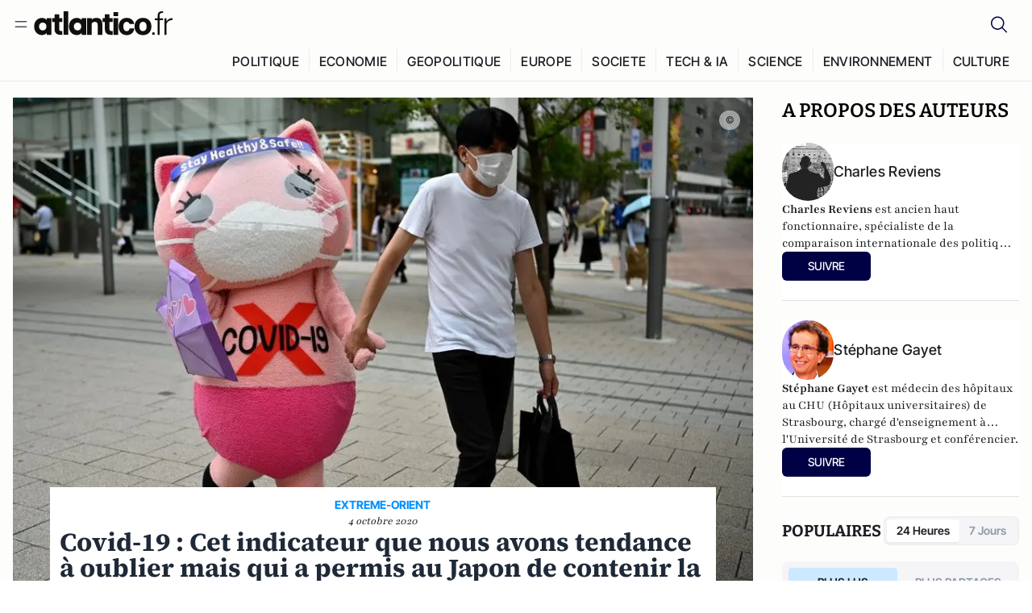

--- FILE ---
content_type: text/html;charset=utf-8
request_url: https://atlantico.fr/article/decryptage/covid-19--cet-indicateur-que-nous-avons-tendance-a-oublier-mais-qui-a-permis-au-japon-de-contenir-la-pandemie
body_size: 40724
content:
<!DOCTYPE html><html  lang="fr"><head><meta charset="utf-8"><meta name="viewport" content="width=device-width, initial-scale=1"><script type="importmap">{"imports":{"#entry":"/v3_nuxt/CAV9lfzO.js"}}</script><title>Covid-19 : Cet indicateur que nous avons tendance à oublier mais qui a permis au Japon de contenir la pandémie | Atlantico.fr</title><link rel="preconnect" href="https://securepubads.g.doubleclick.net"><script src="https://securepubads.g.doubleclick.net/tag/js/gpt.js" async type="5ab1c75cb4b52f0ad152b1b7-text/javascript"></script><script src="https://bisko.gjirafa.net/web/atlantico-sdk.js" async type="5ab1c75cb4b52f0ad152b1b7-text/javascript"></script><style>.slide-enter-active[data-v-7fdfb17c],.slide-leave-active[data-v-7fdfb17c]{transition:transform .3s ease}.slide-enter-from[data-v-7fdfb17c],.slide-leave-to[data-v-7fdfb17c]{transform:translate(100%)}.slide-enter-to[data-v-7fdfb17c],.slide-leave-from[data-v-7fdfb17c]{transform:translate(0)}.body[data-v-7fdfb17c]::-webkit-scrollbar{display:none}</style><style>.cursor-grab{cursor:grab;cursor:-webkit-grab}.cursor-grabbing{cursor:grabbing;cursor:-webkit-grabbing}</style><link rel="stylesheet" href="/v3_nuxt/entry.CUcwEuyd.css" crossorigin><link rel="preload" as="image" href="https://atlantico.codexcdn.net/assets/asfgvlHxBvH9PsoC8.jpg?width=1070&height=650&quality=75" fetchpriority="high"><link rel="modulepreload" as="script" crossorigin href="/v3_nuxt/CAV9lfzO.js"><link rel="modulepreload" as="script" crossorigin href="/v3_nuxt/D6V-7TVg.js"><link rel="modulepreload" as="script" crossorigin href="/v3_nuxt/CX-DQGMt.js"><link rel="modulepreload" as="script" crossorigin href="/v3_nuxt/DWy7edii.js"><link rel="modulepreload" as="script" crossorigin href="/v3_nuxt/uSFyEJpF.js"><link rel="modulepreload" as="script" crossorigin href="/v3_nuxt/pfogf-S6.js"><link rel="modulepreload" as="script" crossorigin href="/v3_nuxt/D-rtaRon.js"><link rel="modulepreload" as="script" crossorigin href="/v3_nuxt/CN9sZZFA.js"><link rel="modulepreload" as="script" crossorigin href="/v3_nuxt/Av__j5bX.js"><link rel="modulepreload" as="script" crossorigin href="/v3_nuxt/Bw9yKQzT.js"><link rel="modulepreload" as="script" crossorigin href="/v3_nuxt/Bgyaxa9B.js"><link rel="modulepreload" as="script" crossorigin href="/v3_nuxt/DtYH6TNp.js"><link rel="modulepreload" as="script" crossorigin href="/v3_nuxt/BLMDDnHx.js"><link rel="modulepreload" as="script" crossorigin href="/v3_nuxt/L3iAslb-.js"><link rel="modulepreload" as="script" crossorigin href="/v3_nuxt/C5lP0Sm2.js"><link rel="modulepreload" as="script" crossorigin href="/v3_nuxt/C96V2tip.js"><link rel="modulepreload" as="script" crossorigin href="/v3_nuxt/D3jxyJBK.js"><link rel="modulepreload" as="script" crossorigin href="/v3_nuxt/DQUy8N6L.js"><link rel="modulepreload" as="script" crossorigin href="/v3_nuxt/7sJ2nx5a.js"><link rel="modulepreload" as="script" crossorigin href="/v3_nuxt/B7d8D2oU.js"><link rel="modulepreload" as="script" crossorigin href="/v3_nuxt/BJsl_TCp.js"><link rel="modulepreload" as="script" crossorigin href="/v3_nuxt/D9po_9XG.js"><link rel="modulepreload" as="script" crossorigin href="/v3_nuxt/CBqDzlCG.js"><link rel="modulepreload" as="script" crossorigin href="/v3_nuxt/DyYSNLvw.js"><link rel="modulepreload" as="script" crossorigin href="/v3_nuxt/toJM70vm.js"><link rel="modulepreload" as="script" crossorigin href="/v3_nuxt/xQP_G4VK.js"><link rel="modulepreload" as="script" crossorigin href="/v3_nuxt/CQW0_ILY.js"><link rel="modulepreload" as="script" crossorigin href="/v3_nuxt/CrbFY17g.js"><link rel="modulepreload" as="script" crossorigin href="/v3_nuxt/BnUYvHlX.js"><link rel="modulepreload" as="script" crossorigin href="/v3_nuxt/BUFiyVcV.js"><link rel="modulepreload" as="script" crossorigin href="/v3_nuxt/BmhaDj_j.js"><link rel="modulepreload" as="script" crossorigin href="/v3_nuxt/92rLC5w1.js"><link rel="modulepreload" as="script" crossorigin href="/v3_nuxt/Bi-VBjnN.js"><link rel="modulepreload" as="script" crossorigin href="/v3_nuxt/CcxYWJjw.js"><link rel="modulepreload" as="script" crossorigin href="/v3_nuxt/DlAUqK2U.js"><link rel="modulepreload" as="script" crossorigin href="/v3_nuxt/D34Dagfq.js"><link rel="modulepreload" as="script" crossorigin href="/v3_nuxt/Bth7CC-O.js"><link rel="modulepreload" as="script" crossorigin href="/v3_nuxt/D_AWu3Kp.js"><link rel="modulepreload" as="script" crossorigin href="/v3_nuxt/Buw4rDfs.js"><link rel="modulepreload" as="script" crossorigin href="/v3_nuxt/BMwzUDzk.js"><link rel="preload" as="fetch" fetchpriority="low" crossorigin="anonymous" href="/v3_nuxt/builds/meta/fd9f55a9-be83-4edf-a7d2-f0281f3c0d2b.json"><script src="https://cdn.tonos.tech/sdk/tonos-script-stg.js?aId=0e0e4cf9b7e54af3a437480933e69d6d&t=web" data-cfasync="false" defer></script><script src="https://www.instagram.com/embed.js" defer type="5ab1c75cb4b52f0ad152b1b7-text/javascript"></script><link rel="dns-prefetch" href="https://securepubads.g.doubleclick.net"><link rel="prefetch" as="image" type="image/svg+xml" href="/v3_nuxt/error-illustration.DUkv96ME.svg"><link rel="prefetch" as="image" type="image/svg+xml" href="/v3_nuxt/subscribe-img.BwIj5q4I.svg"><link rel="prefetch" as="style" crossorigin href="/v3_nuxt/index.7-qUVTK2.css"><link rel="prefetch" as="script" crossorigin href="/v3_nuxt/PRg2HIpY.js"><link rel="prefetch" as="script" crossorigin href="/v3_nuxt/CKyTZGUy.js"><link rel="prefetch" as="script" crossorigin href="/v3_nuxt/DmtWjLhF.js"><link rel="prefetch" as="script" crossorigin href="/v3_nuxt/Kvs9Xklx.js"><link rel="prefetch" as="script" crossorigin href="/v3_nuxt/BfekSUo5.js"><link rel="prefetch" as="script" crossorigin href="/v3_nuxt/C50DJxyC.js"><link rel="prefetch" as="script" crossorigin href="/v3_nuxt/c_5hrBP5.js"><link rel="prefetch" as="script" crossorigin href="/v3_nuxt/BQ_To3H4.js"><link rel="prefetch" as="script" crossorigin href="/v3_nuxt/ByX9333B.js"><link rel="prefetch" as="script" crossorigin href="/v3_nuxt/BoaKd4ji.js"><link rel="prefetch" as="script" crossorigin href="/v3_nuxt/DvVz2EWK.js"><link rel="prefetch" as="script" crossorigin href="/v3_nuxt/BEcfq5rH.js"><link rel="prefetch" as="script" crossorigin href="/v3_nuxt/BSkaNyY1.js"><meta name="robots" content="max-image-preview:large"><link rel="icon" type="image/x-icon" href="/favicon.ico"><link rel="icon" type="image/svg" href="/atlantico-short-logo.svg"><script type="application/ld+json" data-hid="schemaOrganization">
    {
      "@context": "https://schema.org",
      "@type": "NewsMediaOrganization",
      "name": "Atlantico.fr",
      "url": "https://atlantico.fr",
      "slogan": "Êtes-vous prêt à changer d'avis ?",
      "logo": "https://atlantico.codexcdn.net/assets/aseAg7UxDo15736OI.png",
      "sameAs": [
        "https://www.facebook.com/atlantico.franc",
        "https://twitter.com/atlantico_fr",
        "https://www.linkedin.com/company/atlantico/"
      ]
    }
    </script><script type="5ab1c75cb4b52f0ad152b1b7-text/javascript">
              (function(w,d,s,l,i){w[l]=w[l]||[];w[l].push({'gtm.start':
              new Date().getTime(),event:'gtm.js'});var f=d.getElementsByTagName(s)[0],
              j=d.createElement(s),dl=l!='dataLayer'?'&l='+l:'';j.async=true;j.src=
              'https://www.googletagmanager.com/gtm.js?id='+i+dl;f.parentNode.insertBefore(j,f);
              })(window,document,'script','dataLayer','GTM-K3S7WXR');
              </script><meta name="description" content="Le Japon est l'un des rares pays à avoir été capable de déployer une stratégie efficace face à la dispersion du coronavirus et pour briser les chaînes de contamination tout en éliminant les clusters.
"><meta name="keywords" content="coronavirus,Japon,stratégie,confinement,indicateur,R0"><meta name="publisher" content="Atlantico"><meta property="og:title" content="Covid-19 : Cet indicateur que nous avons tendance à oublier mais qui a permis au Japon de contenir la pandémie"><meta property="og:description" content="Le Japon est l'un des rares pays à avoir été capable de déployer une stratégie efficace face à la dispersion du coronavirus et pour briser les chaînes de contamination tout en éliminant les clusters.
"><meta property="og:url" content="https://atlantico.fr/article/decryptage/covid-19--cet-indicateur-que-nous-avons-tendance-a-oublier-mais-qui-a-permis-au-japon-de-contenir-la-pandemie"><meta property="og:image" content="https://atlantico.codexcdn.net/assets/asfgvlHxBvH9PsoC8.jpg?width=700&height=500&quality=75"><meta name="og:site_name" content="Atlantico"><meta property="og:type" content="article"><meta property="fb:app_id" content="1093005977806886"><meta name="msapplication-TileColor" content="#2b5797"><meta name="theme-color" content="#00014b"><meta name="apple-itunes-app" content="app-id=1564440160, app-argument=atlanticofr://?xto=AL-1-[iOS_Banner]"><meta name="al:ios:app_store_id" content="1564440160"><meta name="al:ios:app_name" content="Atlantico"><meta name="al:ios:url" content="atlanticofr://?xto=AL-1-[Autres]"><meta name="al:android:app_name" content="Atlantico"><meta name="al:android:package" content="com.talmont.atlantico"><meta name="al:android:url" content="atlanticofr://?xto=AL-1-[Autres]"><meta name="al:web:url" content="https://atlantico.fr"><meta name="apple-mobile-web-app-title" content="Atlantico"><meta name="twitter:app:id:googleplay" content="com.talmont.atlantico"><meta name="twitter:app:name:googleplay" content="Atlantico"><meta name="twitter:app:url:googleplay" content="https://atlantico.fr"><meta name="twitter:app:id:iphone" content="1564440160"><meta name="twitter:app:name:iphone" content="Atlantico .fr"><meta property="twitter:title" content="Covid-19 : Cet indicateur que nous avons tendance à oublier mais qui a permis au Japon de contenir la pandémie"><meta property="twitter:url" content="https://atlantico.fr/article/decryptage/covid-19--cet-indicateur-que-nous-avons-tendance-a-oublier-mais-qui-a-permis-au-japon-de-contenir-la-pandemie"><meta property="twitter:image" content="https://atlantico.codexcdn.net/assets/asfgvlHxBvH9PsoC8.jpg?width=700&height=500&quality=75"><meta property="twitter:description" content="Le Japon est l'un des rares pays à avoir été capable de déployer une stratégie efficace face à la dispersion du coronavirus et pour briser les chaînes de contamination tout en éliminant les clusters.
"><link rel="canonical" href="https://atlantico.fr/article/decryptage/covid-19--cet-indicateur-que-nous-avons-tendance-a-oublier-mais-qui-a-permis-au-japon-de-contenir-la-pandemie"><link rel="mask-icon" href="/safari-pinned-tab.svg" color="#00014b"><link rel="apple-touch-icon" href="/apple-touch-icon.svg" sizes="180x180"><link rel="alternate" type="application/rss+xml" href="https://rss.atlantico.fr" title="Atlantico RSS"><script type="5ab1c75cb4b52f0ad152b1b7-text/javascript">
        window._taboola = window._taboola || [];
        _taboola.push({unified_id:'', user_type:'other', paywall:false});
        _taboola.push({premium: false});
        _taboola.push({article:'auto'});
        !function (e, f, u, i) {
          if (!document.getElementById(i)){
            e.async = 1;
            e.src = u;
            e.id = i;
            f.parentNode.insertBefore(e, f);
          }
        }(document.createElement('script'),
        document.getElementsByTagName('script')[0],
        '//cdn.taboola.com/libtrc/atlantico-/loader.js',
        'tb_loader_script');
        if(window.performance && typeof window.performance.mark == 'function')
          {window.performance.mark('tbl_ic');}
      </script><meta property="og:image:url" content="https://atlantico.codexcdn.net/assets/asfgvlHxBvH9PsoC8.jpg?width=700&height=500&quality=75"><meta property="og:article:published_time" content="2020-10-04T09:29:50.000Z"><meta property="og:article:section" content="Santé"><meta property="twitter:card" content="summary_large_image"><meta property="twitter:site" content="@atlantico_fr"><script type="application/ld+json" data-hid="schemaArticle">
      {
        "@context": "https://schema.org",
        "@type": "NewsArticle",
        "headline": "Covid-19 : Cet indicateur que nous avons tendance à oublier mais qui a permis au Japon de contenir la pandémie",
        "url": "https://atlantico.fr/article/decryptage/covid-19--cet-indicateur-que-nous-avons-tendance-a-oublier-mais-qui-a-permis-au-japon-de-contenir-la-pandemie",
        "description": "Le Japon est l'un des rares pays à avoir été capable de déployer une stratégie efficace face à la dispersion du coronavirus et pour briser les chaînes de contamination tout en éliminant les clusters.
",
        "articleBody": "Le Japon est l'un des rares pays à avoir été capable de déployer une stratégie efficace face à la dispersion du coronavirus et pour briser les chaînes de contamination tout en éliminant les clusters.
",
        "image": "https://atlantico.codexcdn.net/assets/asfgvlHxBvH9PsoC8.jpg?width=700&height=500&quality=75",
        "datePublished": "2020-10-04T09:29:50.000Z",
        "dateCreated": "",
        "dateModified": "",
        "publisher": {
          "@type": "Organization",
          "name": "Atlantico",
          "logo": {
            "@type": "ImageObject",
            "url": "https://atlantico.codexcdn.net/assets/aseAg7UxDo15736OI.png"
          }
        },
        "articleSection": "Santé",
        "keywords": ["Atlantico","coronavirus","Japon","stratégie","confinement","indicateur","R0"],
        "author": [{
              "@type": "Person",
              "name": "Charles Reviens ",
              "url": "https://atlantico.fr/author/charles-reviens-3588590"
            },{
              "@type": "Person",
              "name": "Stéphane Gayet",
              "url": "https://atlantico.fr/author/stephane-gayet-1505083"
            }],
        "mainEntityOfPage": "https://atlantico.fr/article/decryptage/covid-19--cet-indicateur-que-nous-avons-tendance-a-oublier-mais-qui-a-permis-au-japon-de-contenir-la-pandemie"
      }
    </script><script type="application/ld+json">{"@context":"https://schema.org","@type":"BreadcrumbList","itemListElement":[{"@type":"ListItem","position":1,"name":"A la une","item":"https://atlantico.fr"},{"@type":"ListItem","position":2,"name":"Décryptages","item":"https://atlantico.fr/explore/decryptages"},{"@type":"ListItem","position":3,"name":"Santé","item":"https://atlantico.fr/explore/decryptages/sante"},{"@type":"ListItem","position":4,"name":"Covid-19 : Cet indicateur que nous avons tendance à oublier mais qui a permis au Japon de contenir la pandémie | Atlantico.fr","item":"https://atlantico.fr/article/decryptage/covid-19--cet-indicateur-que-nous-avons-tendance-a-oublier-mais-qui-a-permis-au-japon-de-contenir-la-pandemie"}]}</script><script type="5ab1c75cb4b52f0ad152b1b7-module" src="/v3_nuxt/CAV9lfzO.js" crossorigin></script></head><body  class=""><noscript><iframe src="https://www.googletagmanager.com/ns.html?id=GTM-K3S7WXR"
          height="0" width="0" style="display:none;visibility:hidden"></iframe></noscript><!--teleport start anchor--><!----><!--teleport anchor--><div id="__nuxt"><div><div class="relative bg-[#FDFDFC]"><header class="sticky top-0 z-[9999] border-b border-[#EBEBF0] bg-[#fdfdfc] px-4 py-3 max-container:px-0 print:hidden [@media(min-width:1360px)]:pb-0 [@media(min-width:1361px)]:min-h-[105px]"><nav class="mx-auto flex min-h-9 max-w-[1360px] items-center justify-between"><div class="flex items-center gap-1.5 md:gap-5 [@media(min-width:375px)]:gap-3"><button class="hidden md:flex"><img src="data:image/svg+xml,%3csvg%20width=&#39;20&#39;%20height=&#39;20&#39;%20viewBox=&#39;0%200%2020%2020&#39;%20fill=&#39;none&#39;%20xmlns=&#39;http://www.w3.org/2000/svg&#39;%3e%3cpath%20d=&#39;M3.33334%206.6665H16.6667M3.33334%2013.3332H16.6667&#39;%20stroke=&#39;%23494F5A&#39;%20stroke-width=&#39;1.5&#39;%20stroke-linecap=&#39;round&#39;%20stroke-linejoin=&#39;round&#39;/%3e%3c/svg%3e" alt="Menu icon" width="20" height="20" class="h-5 w-5 cursor-pointer"></button><a href="/" class=""><img src="/logo.svg" width="185" height="32" class="h-[32px] w-[185px]" alt="Atlantico logo"></a></div><div class="flex items-center justify-center gap-2 md:gap-3"><button class="mr-3 hidden md:flex"><img src="data:image/svg+xml,%3csvg%20width=&#39;24&#39;%20height=&#39;24&#39;%20viewBox=&#39;0%200%2024%2024&#39;%20fill=&#39;none&#39;%20xmlns=&#39;http://www.w3.org/2000/svg&#39;%3e%3cpath%20d=&#39;M21.2765%2021.6164L15.6125%2015.9523C16.9735%2014.3183%2017.6522%2012.2225%2017.5074%2010.1009C17.3625%207.97924%2016.4053%205.99512%2014.8348%204.56126C13.2644%203.12741%2011.2016%202.35421%209.07555%202.40253C6.94953%202.45084%204.92397%203.31694%203.42026%204.82065C1.91655%206.32436%201.05045%208.34992%201.00213%2010.4759C0.953823%2012.602%201.72702%2014.6648%203.16087%2016.2352C4.59473%2017.8057%206.57885%2018.7629%208.70048%2018.9078C10.8221%2019.0526%2012.9179%2018.3739%2014.5519%2017.0129L20.216%2022.6769L21.2765%2021.6164ZM2.52654%2010.6769C2.52654%209.34191%202.92243%208.03687%203.66412%206.92684C4.40582%205.8168%205.46003%204.95164%206.69343%204.44075C7.92683%203.92986%209.28403%203.79618%2010.5934%204.05663C11.9028%204.31709%2013.1055%204.95996%2014.0495%205.90396C14.9935%206.84797%2015.6364%208.0507%2015.8968%209.36008C16.1573%2010.6694%2016.0236%2012.0266%2015.5127%2013.26C15.0018%2014.4935%2014.1367%2015.5477%2013.0266%2016.2894C11.9166%2017.0311%2010.6116%2017.4269%209.27654%2017.4269C7.48694%2017.425%205.77121%2016.7132%204.50577%2015.4477C3.24033%2014.1823%202.52853%2012.4665%202.52654%2010.6769Z&#39;%20fill=&#39;%23000044&#39;/%3e%3c/svg%3e" alt="Search icon" width="24" height="24"></button><span></span><button class="flex md:hidden"><img src="data:image/svg+xml,%3csvg%20width=&#39;20&#39;%20height=&#39;20&#39;%20viewBox=&#39;0%200%2020%2020&#39;%20fill=&#39;none&#39;%20xmlns=&#39;http://www.w3.org/2000/svg&#39;%3e%3cpath%20d=&#39;M3.33334%206.6665H16.6667M3.33334%2013.3332H16.6667&#39;%20stroke=&#39;%23494F5A&#39;%20stroke-width=&#39;1.5&#39;%20stroke-linecap=&#39;round&#39;%20stroke-linejoin=&#39;round&#39;/%3e%3c/svg%3e" alt="Menu icon" width="20" height="20" class="h-5 w-5 cursor-pointer"></button></div></nav><div class="mx-auto mt-3 max-w-[1360px] items-end justify-end gap-1 [@media(max-width:1023px)]:hidden [@media(min-width:1024px)]:flex"><div class="flex pb-4 [@media(min-width:1024px)]:pb-0"><!--[--><div class="border-r border-[#EBEBF0] px-2 pt-1 last:border-none [@media(max-width:1360px)]:px-1"><a href="/explore/all/politique" class="px-3 pb-4 pt-1 text-sm font-medium uppercase leading-[125%] tracking-[0.02em] text-gray10 hover:border-b-4 hover:border-link-blue hover:bg-[#EBEBF0] xl:text-base [@media(max-width:1360px)]:px-2">POLITIQUE</a></div><div class="border-r border-[#EBEBF0] px-2 pt-1 last:border-none [@media(max-width:1360px)]:px-1"><a href="/explore/all/economie" class="px-3 pb-4 pt-1 text-sm font-medium uppercase leading-[125%] tracking-[0.02em] text-gray10 hover:border-b-4 hover:border-link-blue hover:bg-[#EBEBF0] xl:text-base [@media(max-width:1360px)]:px-2">ECONOMIE</a></div><div class="border-r border-[#EBEBF0] px-2 pt-1 last:border-none [@media(max-width:1360px)]:px-1"><a href="/explore/all/geopolitique" class="px-3 pb-4 pt-1 text-sm font-medium uppercase leading-[125%] tracking-[0.02em] text-gray10 hover:border-b-4 hover:border-link-blue hover:bg-[#EBEBF0] xl:text-base [@media(max-width:1360px)]:px-2">GEOPOLITIQUE</a></div><div class="border-r border-[#EBEBF0] px-2 pt-1 last:border-none [@media(max-width:1360px)]:px-1"><a href="/explore/all/europe" class="px-3 pb-4 pt-1 text-sm font-medium uppercase leading-[125%] tracking-[0.02em] text-gray10 hover:border-b-4 hover:border-link-blue hover:bg-[#EBEBF0] xl:text-base [@media(max-width:1360px)]:px-2">EUROPE</a></div><div class="border-r border-[#EBEBF0] px-2 pt-1 last:border-none [@media(max-width:1360px)]:px-1"><a href="/explore/all/societe" class="px-3 pb-4 pt-1 text-sm font-medium uppercase leading-[125%] tracking-[0.02em] text-gray10 hover:border-b-4 hover:border-link-blue hover:bg-[#EBEBF0] xl:text-base [@media(max-width:1360px)]:px-2">SOCIETE</a></div><div class="border-r border-[#EBEBF0] px-2 pt-1 last:border-none [@media(max-width:1360px)]:px-1"><a href="/explore/all/tech-ia" class="px-3 pb-4 pt-1 text-sm font-medium uppercase leading-[125%] tracking-[0.02em] text-gray10 hover:border-b-4 hover:border-link-blue hover:bg-[#EBEBF0] xl:text-base [@media(max-width:1360px)]:px-2">TECH &amp; IA</a></div><div class="border-r border-[#EBEBF0] px-2 pt-1 last:border-none [@media(max-width:1360px)]:px-1"><a href="/explore/all/science" class="px-3 pb-4 pt-1 text-sm font-medium uppercase leading-[125%] tracking-[0.02em] text-gray10 hover:border-b-4 hover:border-link-blue hover:bg-[#EBEBF0] xl:text-base [@media(max-width:1360px)]:px-2">SCIENCE</a></div><div class="border-r border-[#EBEBF0] px-2 pt-1 last:border-none [@media(max-width:1360px)]:px-1"><a href="/explore/all/environnement" class="px-3 pb-4 pt-1 text-sm font-medium uppercase leading-[125%] tracking-[0.02em] text-gray10 hover:border-b-4 hover:border-link-blue hover:bg-[#EBEBF0] xl:text-base [@media(max-width:1360px)]:px-2">ENVIRONNEMENT</a></div><div class="border-r border-[#EBEBF0] px-2 pt-1 last:border-none [@media(max-width:1360px)]:px-1"><a href="/explore/all/culture" class="px-3 pb-4 pt-1 text-sm font-medium uppercase leading-[125%] tracking-[0.02em] text-gray10 hover:border-b-4 hover:border-link-blue hover:bg-[#EBEBF0] xl:text-base [@media(max-width:1360px)]:px-2">CULTURE</a></div><!--]--></div></div><!----><!----></header><!--teleport start--><!--teleport end--><!----><!----><!----><!----><!--[--><!----><aside class="translate-x-full md:-translate-x-full fixed right-0 top-0 z-[99999] h-full w-full transform overflow-y-auto bg-[#F9FAFB] transition-transform duration-300 ease-in-out sm:max-w-[400px] md:left-0"><div class="sticky top-0 z-10 flex min-h-[57px] items-end justify-between border-b border-[#EBEBF0] bg-[#FDFDFC] px-5 py-1.5 pr-2 [@media(min-width:1361px)]:min-h-[105px] [@media(min-width:1361px)]:py-3"><span class="font-bitter text-2xl font-bold uppercase text-gray10"> Menu </span><div class="block w-fit"><img src="data:image/svg+xml,%3csvg%20width=&#39;13&#39;%20height=&#39;12&#39;%20viewBox=&#39;0%200%2013%2012&#39;%20fill=&#39;none&#39;%20xmlns=&#39;http://www.w3.org/2000/svg&#39;%3e%3cpath%20fill-rule=&#39;evenodd&#39;%20clip-rule=&#39;evenodd&#39;%20d=&#39;M2.89254%209.35355C3.0878%209.54882%203.40439%209.54882%203.59965%209.35355L6.24609%206.70711L8.89254%209.35355C9.0878%209.54882%209.40439%209.54882%209.59965%209.35355C9.79491%209.15829%209.79491%208.84171%209.59965%208.64645L6.9532%206L9.59965%203.35355C9.79491%203.15829%209.79491%202.84171%209.59965%202.64645C9.40439%202.45118%209.0878%202.45118%208.89254%202.64645L6.24609%205.29289L3.59965%202.64645C3.40439%202.45118%203.0878%202.45118%202.89254%202.64645C2.69728%202.84171%202.69728%203.15829%202.89254%203.35355L5.53899%206L2.89254%208.64645C2.69728%208.84171%202.69728%209.15829%202.89254%209.35355Z&#39;%20fill=&#39;%231C1E22&#39;/%3e%3c/svg%3e" alt="Close icon" class="cursor-pointer px-3 py-2" width="46" height="46"></div></div><div class="flex flex-col px-4"><div class="relative mt-6 flex"><img src="data:image/svg+xml,%3csvg%20width=&#39;24&#39;%20height=&#39;24&#39;%20viewBox=&#39;0%200%2024%2024&#39;%20fill=&#39;none&#39;%20xmlns=&#39;http://www.w3.org/2000/svg&#39;%3e%3cpath%20d=&#39;M21.2765%2021.6164L15.6125%2015.9523C16.9735%2014.3183%2017.6522%2012.2225%2017.5074%2010.1009C17.3625%207.97924%2016.4053%205.99512%2014.8348%204.56126C13.2644%203.12741%2011.2016%202.35421%209.07555%202.40253C6.94953%202.45084%204.92397%203.31694%203.42026%204.82065C1.91655%206.32436%201.05045%208.34992%201.00213%2010.4759C0.953823%2012.602%201.72702%2014.6648%203.16087%2016.2352C4.59473%2017.8057%206.57885%2018.7629%208.70048%2018.9078C10.8221%2019.0526%2012.9179%2018.3739%2014.5519%2017.0129L20.216%2022.6769L21.2765%2021.6164ZM2.52654%2010.6769C2.52654%209.34191%202.92243%208.03687%203.66412%206.92684C4.40582%205.8168%205.46003%204.95164%206.69343%204.44075C7.92683%203.92986%209.28403%203.79618%2010.5934%204.05663C11.9028%204.31709%2013.1055%204.95996%2014.0495%205.90396C14.9935%206.84797%2015.6364%208.0507%2015.8968%209.36008C16.1573%2010.6694%2016.0236%2012.0266%2015.5127%2013.26C15.0018%2014.4935%2014.1367%2015.5477%2013.0266%2016.2894C11.9166%2017.0311%2010.6116%2017.4269%209.27654%2017.4269C7.48694%2017.425%205.77121%2016.7132%204.50577%2015.4477C3.24033%2014.1823%202.52853%2012.4665%202.52654%2010.6769Z&#39;%20fill=&#39;%23000044&#39;/%3e%3c/svg%3e" alt="Search icon" width="16" height="16" class="absolute left-4 top-3.5"><input value="" type="text" placeholder="Recherche..." class="w-full rounded border border-[#8E98A83D] bg-white py-[11px] pl-10 text-sm text-gray7 outline-none"></div></div><nav class="flex flex-col p-5"><!----><button style="" class="mt-2 flex h-[40px] justify-center rounded bg-[#E6E6EC] px-3 py-2.5 text-sm font-medium uppercase text-black md:hidden"> Je me connecte </button><!----><span class="mb-2 text-base font-medium uppercase text-gray10"> Categories </span><!--[--><a href="/explore/decryptages" class="border border-[#F6F6F6] bg-white p-3 text-base font-medium text-gray9 hover:bg-gray1 rounded-t-lg">Décryptages</a><a href="/explore/dossiers" class="border border-[#F6F6F6] bg-white p-3 text-base font-medium text-gray9 hover:bg-gray1">Dossiers</a><a href="/explore/rdvs" class="border border-[#F6F6F6] bg-white p-3 text-base font-medium text-gray9 hover:bg-gray1">Rendez-Vous</a><a href="/explore/videos" class="border border-[#F6F6F6] bg-white p-3 text-base font-medium text-gray9 hover:bg-gray1">Vidéos</a><a href="/explore/podcasts" class="border border-[#F6F6F6] bg-white p-3 text-base font-medium text-gray9 hover:bg-gray1">Podcasts</a><!--]--><button class="&#39;border rounded-b-lg&#39;, border-[#F6F6F6] bg-white p-3 text-left text-base font-medium text-gray9 hover:bg-gray1"> Plus Lus </button><div class="mt-9"><span class="text-gray8 mb-2 block text-xs uppercase"> Recevez notre newsletter </span><form class="relative"><input value="" placeholder="Entrez votre email pour recevoir la newsletter" class="w-full rounded border border-gray2 bg-white py-3 pl-4 pr-10 text-sm text-gray7 outline-none pr-12"><button type="submit" class="mt-2 min-h-[42.41px] w-full rounded-[4px] border border-brand9 bg-yellow-btn p-2.5 text-base font-medium uppercase text-brand9"><p>S&#39;inscrire</p></button></form><!----></div><p class="mb-6 mt-2 text-sm text-[#32363E]"> En cliquant sur s&#39;inscrire, vous confirmez que vous acceptez nos <a href="/conditions-generales" class="font-medium text-brand9 underline"> Termes et Conditions </a></p><div class="flex flex-col border-b border-[#E5E5E7] pb-3"><span class="mb-2 text-base font-medium uppercase text-gray10"> Themes </span><!--[--><a href="/explore/all/politique" class="border border-[#F6F6F6] bg-white p-3 text-base font-medium text-gray9 hover:bg-gray1 rounded-t-lg">Politique</a><a href="/explore/all/economie" class="border border-[#F6F6F6] bg-white p-3 text-base font-medium text-gray9 hover:bg-gray1">Economie</a><a href="/explore/all/geopolitique" class="border border-[#F6F6F6] bg-white p-3 text-base font-medium text-gray9 hover:bg-gray1">Géopolitique</a><a href="/explore/all/europe" class="border border-[#F6F6F6] bg-white p-3 text-base font-medium text-gray9 hover:bg-gray1">Europe</a><a href="/explore/all/societe" class="border border-[#F6F6F6] bg-white p-3 text-base font-medium text-gray9 hover:bg-gray1">Société</a><a href="/explore/all/tech-ia" class="border border-[#F6F6F6] bg-white p-3 text-base font-medium text-gray9 hover:bg-gray1">Tech &amp; IA</a><a href="/explore/all/science" class="border border-[#F6F6F6] bg-white p-3 text-base font-medium text-gray9 hover:bg-gray1">Science</a><a href="/explore/all/environnement" class="border border-[#F6F6F6] bg-white p-3 text-base font-medium text-gray9 hover:bg-gray1">Environnement</a><a href="/explore/all/culture" class="border border-[#F6F6F6] bg-white p-3 text-base font-medium text-gray9 hover:bg-gray1 rounded-b-lg">Culture</a><!--]--></div><a href="/about" class="mt-3 flex items-center justify-between gap-1.5 rounded-lg bg-white p-3 text-base font-medium tracking-[0.32px] text-brand9"><div class="flex items-center gap-2"><img src="data:image/svg+xml,%3csvg%20width=&#39;18&#39;%20height=&#39;18&#39;%20viewBox=&#39;0%200%2018%2018&#39;%20fill=&#39;none&#39;%20xmlns=&#39;http://www.w3.org/2000/svg&#39;%3e%3cpath%20d=&#39;M8.94284%2011.9219C10.5556%2011.9219%2011.713%2010.7455%2011.713%209.00006C11.713%207.25449%2010.5556%206.09723%208.94284%206.09723C7.31119%206.09723%206.17275%207.25449%206.17275%209.00006C6.17275%2010.7455%207.31119%2011.9219%208.94284%2011.9219ZM2.54883%208.981C2.54883%205.20526%205.0534%202.625%208.2788%202.625C9.79661%202.625%2011.0489%203.19433%2011.9406%204.16185V2.8337H15.4507V15.1663H11.9406V13.8192C11.0489%2014.8059%209.79661%2015.375%208.2788%2015.375C5.0534%2015.375%202.54883%2012.7758%202.54883%208.981Z&#39;%20fill=&#39;%23100F0D&#39;/%3e%3c/svg%3e" alt="Atlantico logo with letter" width="18" height="18"> Atlantico, c&#39;est qui, c&#39;est quoi ? </div><img src="data:image/svg+xml,%3csvg%20width=&#39;7&#39;%20height=&#39;12&#39;%20viewBox=&#39;0%200%207%2012&#39;%20fill=&#39;none&#39;%20xmlns=&#39;http://www.w3.org/2000/svg&#39;%3e%3cpath%20d=&#39;M5.37468%206.00015C5.37468%206.00951%205.36922%205.92882%205.24935%205.72997C5.13977%205.54819%204.97124%205.32725%204.74968%205.07648C4.30792%204.57658%203.70724%204.01381%203.09033%203.47818C2.4764%202.94513%201.86029%202.45072%201.39681%202.08902C1.16539%201.90841%200.972209%201.7609%200.83773%201.65933C0.770628%201.60865%200.717867%201.56947%200.682294%201.54296C0.664635%201.52979%200.651394%201.51949%200.642418%201.51285C0.637925%201.50952%200.634011%201.50713%200.631838%201.50552C0.630825%201.50477%200.629867%201.50424%200.629397%201.50389V1.50308C0.351496%201.29841%200.292139%200.907798%200.496747%200.62987C0.701417%200.351971%201.09203%200.292618%201.36996%200.49722H1.37077L1.37158%200.498034C1.3723%200.49856%201.37358%200.499542%201.37484%200.500475C1.37746%200.502411%201.38145%200.505074%201.38623%200.508613C1.39614%200.515949%201.41071%200.526453%201.42936%200.540352C1.46699%200.568392%201.52182%200.609932%201.59131%200.662422C1.73026%200.767374%201.92861%200.918353%202.16586%201.1035C2.63981%201.47338%203.27405%201.98215%203.90983%202.53417C4.54256%203.08354%205.19162%203.68799%205.68718%204.24885C5.93436%204.5286%206.15646%204.81282%206.32032%205.08462C6.47376%205.33922%206.62468%205.66153%206.62468%206.00015C6.62468%206.33877%206.47376%206.66107%206.32032%206.91568C6.15646%207.18748%205.93436%207.4717%205.68718%207.75145C5.19162%208.31231%204.54256%208.91677%203.90983%209.46613C3.27392%2010.0183%202.63903%2010.5269%202.16504%2010.8968C1.9279%2011.0819%201.73022%2011.233%201.59131%2011.3379C1.52182%2011.3904%201.46699%2011.4319%201.42936%2011.4599C1.41072%2011.4738%201.39614%2011.4843%201.38623%2011.4917C1.38148%2011.4952%201.37746%2011.4979%201.37484%2011.4998C1.3736%2011.5007%201.3723%2011.5017%201.37158%2011.5023L1.37077%2011.5031H1.36996C1.09202%2011.7077%200.701421%2011.6483%200.496747%2011.3704C0.292119%2011.0925%200.351484%2010.7019%200.629397%2010.4972V10.4964C0.62987%2010.4961%200.630816%2010.4955%200.631838%2010.4948C0.633958%2010.4932%200.637276%2010.4907%200.641604%2010.4875C0.650583%2010.4808%200.664508%2010.4706%200.682294%2010.4573C0.717871%2010.4308%200.770618%2010.3917%200.83773%2010.341C0.97221%2010.2394%201.16539%2010.0919%201.39681%209.91128C1.86026%209.54961%202.47563%209.05512%203.08952%208.52212C3.70655%207.9864%204.30784%207.42381%204.74968%206.92382C4.97124%206.67305%205.13977%206.45211%205.24935%206.27033C5.3692%206.07149%205.37468%205.99081%205.37468%206.00015Z&#39;%20fill=&#39;%23494F5A&#39;/%3e%3c/svg%3e" alt="Arrow right icon" width="16" height="16" class="h-4 w-4"></a><div class="my-3 border-b"></div><ul class="flex flex-wrap gap-4"><!--[--><li><a href="/about" class="text-base font-medium tracking-[0.56px] text-gray9 hover:text-link-blue">À propos de nous</a></li><li><a href="/contact" class="text-base font-medium tracking-[0.56px] text-gray9 hover:text-link-blue">Nous contacter</a></li><li><a href="/cgv" class="text-base font-medium tracking-[0.56px] text-gray9 hover:text-link-blue">CGV</a></li><li><a href="/legal" class="text-base font-medium tracking-[0.56px] text-gray9 hover:text-link-blue">Mentions légales</a></li><li><button type="button" class="cursor-pointer text-base font-medium tracking-[0.56px] text-gray9 hover:text-link-blue">Gestion de la publicité</button></li><li><button type="button" class="cursor-pointer text-base font-medium tracking-[0.56px] text-gray9 hover:text-link-blue">Gestion des cookies</button></li><li><a href="/politique-de-confidentialite" class="text-base font-medium tracking-[0.56px] text-gray9 hover:text-link-blue">Politique de confidentialité</a></li><li><a href="/politique-daccessibilite" class="text-base font-medium tracking-[0.56px] text-gray9 hover:text-link-blue">Politique d’accessibilité</a></li><li><a href="/politique-relative-aux-cookies" class="text-base font-medium tracking-[0.56px] text-gray9 hover:text-link-blue">Politique relative aux cookies</a></li><li><a href="/conditions-generales" class="text-base font-medium tracking-[0.56px] text-gray9 hover:text-link-blue">Conditions générales d’utilisation</a></li><!--]--></ul></nav></aside><!--]--><main class="mx-auto w-full max-w-[1360px] px-4 pb-5 pt-0 lg:py-5 max-container:px-0"><!--[--><!--[--><!----><div class="lg:flex lg:w-full lg:justify-between lg:gap-10"><div class="lg:basis-[73.53%] lg:flex lg:min-w-0 lg:flex-col"><div id="tonos-content-id" value="premium-articles"></div><div><div class="relative mb-4 md:mb-6"><div class="-mx-4 flex flex-col md:mx-0 md:w-full"><div class="relative overflow-hidden"><!----><script src="/cdn-cgi/scripts/7d0fa10a/cloudflare-static/rocket-loader.min.js" data-cf-settings="5ab1c75cb4b52f0ad152b1b7-|49"></script><img onerror="this.setAttribute(&#39;data-error&#39;, 1)" width="1070" height="650" alt="Article cover" loading="eager" data-nuxt-img sizes="(max-width: 640px) 100vw, (max-width: 768px) 50vw, 33vw" srcset="https://atlantico.codexcdn.net/assets/asfgvlHxBvH9PsoC8.jpg?width=1070&amp;height=650&amp;quality=75 1w, https://atlantico.codexcdn.net/assets/asfgvlHxBvH9PsoC8.jpg?width=1070&amp;height=650&amp;quality=75 2w, https://atlantico.codexcdn.net/assets/asfgvlHxBvH9PsoC8.jpg?width=1070&amp;height=650&amp;quality=75 253w, https://atlantico.codexcdn.net/assets/asfgvlHxBvH9PsoC8.jpg?width=1070&amp;height=650&amp;quality=75 320w, https://atlantico.codexcdn.net/assets/asfgvlHxBvH9PsoC8.jpg?width=1070&amp;height=650&amp;quality=75 506w, https://atlantico.codexcdn.net/assets/asfgvlHxBvH9PsoC8.jpg?width=1070&amp;height=650&amp;quality=75 640w" fetchpriority="high" class="relative aspect-[4/3] max-h-[262px] w-full md:max-h-[666px] object-cover" src="https://atlantico.codexcdn.net/assets/asfgvlHxBvH9PsoC8.jpg?width=1070&amp;height=650&amp;quality=75"><div class="absolute right-4 top-4 flex cursor-pointer items-center justify-center gap-2 rounded-full bg-[#FAFAFA80] px-2 py-1"><p class="block text-xs text-gray10"> © </p><!----></div></div></div><div class="-mt-24 md:-mt-32 relative z-10 mx-auto grid justify-items-start md:max-w-[90%]"><!----><div class="flex w-full items-center justify-center bg-white p-3"><div class="flex flex-col items-center gap-4 text-center"><p class="text-sm font-bold uppercase text-link-blue">EXTREME-ORIENT</p><p class="font-playfair text-sm italic text-gray10">4 octobre 2020</p><div class="flex w-full flex-col items-center gap-1 text-left"><h1 class="w-full text-left font-sourceSerif text-2xl font-bold text-gray-800 md:!text-[32px]">Covid-19 : Cet indicateur que nous avons tendance à oublier mais qui a permis au Japon de contenir la pandémie</h1><p class="font-sourceSerif text-lg font-normal leading-[1.35] tracking-[0.02em] text-gray10 md:!text-2xl">Le Japon est l&#39;un des rares pays à avoir été capable de déployer une stratégie efficace face à la dispersion du coronavirus et pour briser les chaînes de contamination tout en éliminant les clusters.
</p></div><div class="flex items-center gap-x-2"><div class="flex -space-x-1.5"><!--[--><div><script src="/cdn-cgi/scripts/7d0fa10a/cloudflare-static/rocket-loader.min.js" data-cf-settings="5ab1c75cb4b52f0ad152b1b7-|49"></script><img onerror="this.setAttribute(&#39;data-error&#39;, 1)" width="20" height="20" alt="Photo of Charles Reviens " loading="lazy" data-nuxt-img srcset="https://atlantico.codexcdn.net/assets/as543u4yrQ0H3dsBj.jpg?width=200&amp;height=200&amp;quality=75 1x, https://atlantico.codexcdn.net/assets/as543u4yrQ0H3dsBj.jpg?width=200&amp;height=200&amp;quality=75 2x" class="aspect-square rounded-full border-[1.5px] border-white bg-gray-200 object-cover" src="https://atlantico.codexcdn.net/assets/as543u4yrQ0H3dsBj.jpg?width=200&amp;height=200&amp;quality=75"></div><div><script src="/cdn-cgi/scripts/7d0fa10a/cloudflare-static/rocket-loader.min.js" data-cf-settings="5ab1c75cb4b52f0ad152b1b7-|49"></script><img onerror="this.setAttribute(&#39;data-error&#39;, 1)" width="20" height="20" alt="Photo of Stéphane Gayet" loading="lazy" data-nuxt-img srcset="https://atlantico.codexcdn.net/assets/as9iN9dY5Rbb4t0zO.png?width=200&amp;height=200&amp;quality=75 1x, https://atlantico.codexcdn.net/assets/as9iN9dY5Rbb4t0zO.png?width=200&amp;height=200&amp;quality=75 2x" class="aspect-square rounded-full border-[1.5px] border-white bg-gray-200 object-cover" src="https://atlantico.codexcdn.net/assets/as9iN9dY5Rbb4t0zO.png?width=200&amp;height=200&amp;quality=75"></div><!--]--></div><div class="flex flex-wrap items-center font-medium text-sm"><!--[--><!--[--><a href="/author/charles-reviens-3588590" class="group flex cursor-pointer items-center gap-2 md:hover:underline">Charles Reviens  <img src="data:image/svg+xml,%3csvg%20width=&#39;8&#39;%20height=&#39;8&#39;%20viewBox=&#39;0%200%208%208&#39;%20fill=&#39;none&#39;%20xmlns=&#39;http://www.w3.org/2000/svg&#39;%3e%3cpath%20d=&#39;M0.583333%200V1.16667H5.59417L0%206.76083L0.8225%207.58333L6.41667%201.98917V7H7.58333V0H0.583333Z&#39;%20fill=&#39;%231C1E22&#39;/%3e%3c/svg%3e" alt="Go to Charles Reviens  page" width="8" height="8" loading="lazy" class="transition-transform duration-200 ease-in-out group-hover:scale-125"></a><span class="mx-1 font-normal text-gray8"> et </span><!--]--><!--[--><a href="/author/stephane-gayet-1505083" class="group flex cursor-pointer items-center gap-2 md:hover:underline">Stéphane Gayet <img src="data:image/svg+xml,%3csvg%20width=&#39;8&#39;%20height=&#39;8&#39;%20viewBox=&#39;0%200%208%208&#39;%20fill=&#39;none&#39;%20xmlns=&#39;http://www.w3.org/2000/svg&#39;%3e%3cpath%20d=&#39;M0.583333%200V1.16667H5.59417L0%206.76083L0.8225%207.58333L6.41667%201.98917V7H7.58333V0H0.583333Z&#39;%20fill=&#39;%231C1E22&#39;/%3e%3c/svg%3e" alt="Go to Stéphane Gayet page" width="8" height="8" loading="lazy" class="transition-transform duration-200 ease-in-out group-hover:scale-125"></a><!----><!--]--><!--]--></div></div><!----></div></div></div></div></div><div><div class="mb-10 md:mb-6"><!--[--><div><div class="flex flex-col-reverse flex-wrap items-center justify-center gap-4 md:flex-row md:border-b md:border-t md:px-3 md:py-6 md:pb-4 lg:justify-between"><div class="w-full flex-wrap items-center justify-between gap-3 md:flex lg:w-auto lg:justify-start"><div class="flex items-center gap-1"><button disabled class="cursor-not-allowed opacity-50 flex items-center gap-2 text-sm font-medium text-gray10"><img src="data:image/svg+xml,%3csvg%20width=&#39;14&#39;%20height=&#39;13&#39;%20viewBox=&#39;0%200%2014%2013&#39;%20fill=&#39;none&#39;%20xmlns=&#39;http://www.w3.org/2000/svg&#39;%3e%3cpath%20fill-rule=&#39;evenodd&#39;%20clip-rule=&#39;evenodd&#39;%20d=&#39;M6.913%201.66797C4.61182%201.66797%202.74634%203.53345%202.74634%205.83464V6.56431C3.60895%206.78633%204.24634%207.56938%204.24634%208.5013V10.5013C4.24634%2011.6059%203.35091%2012.5013%202.24634%2012.5013C1.14177%2012.5013%200.246338%2011.6059%200.246338%2010.5013V8.5013C0.246338%207.56938%200.883724%206.78633%201.74634%206.56431V5.83464C1.74634%202.98116%204.05953%200.667969%206.913%200.667969C9.76648%200.667969%2012.0797%202.98116%2012.0797%205.83464V6.56431C12.9423%206.78633%2013.5797%207.56938%2013.5797%208.5013V10.5013C13.5797%2011.6059%2012.6842%2012.5013%2011.5797%2012.5013C10.4751%2012.5013%209.57967%2011.6059%209.57967%2010.5013V8.5013C9.57967%207.56938%2010.2171%206.78633%2011.0797%206.56431V5.83464C11.0797%203.53345%209.21419%201.66797%206.913%201.66797ZM12.5797%2010.5013V8.5013C12.5797%207.94902%2012.132%207.5013%2011.5797%207.5013C11.0274%207.5013%2010.5797%207.94902%2010.5797%208.5013V10.5013C10.5797%2011.0536%2011.0274%2011.5013%2011.5797%2011.5013C12.132%2011.5013%2012.5797%2011.0536%2012.5797%2010.5013ZM3.24634%208.5013V10.5013C3.24634%2011.0536%202.79862%2011.5013%202.24634%2011.5013C1.69405%2011.5013%201.24634%2011.0536%201.24634%2010.5013V8.5013C1.24634%207.94902%201.69405%207.5013%202.24634%207.5013C2.79862%207.5013%203.24634%207.94902%203.24634%208.5013Z&#39;%20fill=&#39;black&#39;/%3e%3c/svg%3e" alt="Play icon" width="20" height="20"><span>Écoutez cet article</span></button><span class="text-sm text-gray8">0:00min </span></div><button class="after:content-[&#39;Lecture_normale&#39;] relative hidden h-9 w-9 items-center justify-center rounded-full border border-solid border-gray-200 p-2 after:absolute after:left-1/2 after:top-full after:mt-1 after:-translate-x-1/2 after:whitespace-nowrap after:rounded-md after:bg-[#4B4B5F] after:px-2 after:py-1 after:text-sm after:text-white after:opacity-0 after:transition hover:after:opacity-100 md:flex"><img src="data:image/svg+xml,%3csvg%20width=&#39;20&#39;%20height=&#39;21&#39;%20viewBox=&#39;0%200%2020%2021&#39;%20fill=&#39;none&#39;%20xmlns=&#39;http://www.w3.org/2000/svg&#39;%3e%3cpath%20d=&#39;M17.9534%209.871C18.2067%2010.2262%2018.3334%2010.4039%2018.3334%2010.6668C18.3334%2010.9297%2018.2067%2011.1074%2017.9534%2011.4627C16.8149%2013.059%2013.9077%2016.5002%2010%2016.5002C6.09234%2016.5002%203.1851%2013.059%202.04672%2011.4627C1.79336%2011.1074%201.66669%2010.9297%201.66669%2010.6668C1.66669%2010.4039%201.79336%2010.2262%202.04672%209.871C3.1851%208.2747%206.09234%204.8335%2010%204.8335C13.9077%204.8335%2016.8149%208.2747%2017.9534%209.871Z&#39;%20stroke=&#39;%231C1E22&#39;%20stroke-width=&#39;1.5&#39;/%3e%3cpath%20d=&#39;M12.5%2010.667C12.5%209.28624%2011.3807%208.16699%2010%208.16699C8.61925%208.16699%207.5%209.28624%207.5%2010.667C7.5%2012.0477%208.61925%2013.167%2010%2013.167C11.3807%2013.167%2012.5%2012.0477%2012.5%2010.667Z&#39;%20stroke=&#39;%231C1E22&#39;%20stroke-width=&#39;1.5&#39;/%3e%3c/svg%3e" alt="Zen reading icon" width="20" height="20"></button><div style="" class="hidden max-h-9 items-center rounded-full border border-gray2 md:flex"><button class="rounded-l-full px-4 py-2 hover:bg-gray-100 disabled:opacity-50"><span class="text-sm font-semibold text-gray10">Aa</span></button><div class="border-l border-r border-gray2 px-5 py-1.5"><span class="text-base font-semibold tabular-nums text-gray10">100%</span></div><button class="rounded-r-full px-4 py-2 hover:bg-gray-100 disabled:opacity-50"><span class="text-lg font-semibold text-gray10">Aa</span></button></div></div><div class="flex w-full items-center gap-2 lg:w-auto"><button class="flex w-full items-center justify-center gap-1.5 rounded-full bg-blueLight px-4 py-1.5 text-xs uppercase text-brand9 md:text-sm lg:w-auto xl:px-12"><img src="data:image/svg+xml,%3csvg%20width=&#39;15&#39;%20height=&#39;15&#39;%20viewBox=&#39;0%200%2015%2015&#39;%20fill=&#39;none&#39;%20xmlns=&#39;http://www.w3.org/2000/svg&#39;%3e%3cpath%20d=&#39;M6.75846%209.2522V3.06453C6.48778%203.34046%206.17919%203.68304%205.90226%204.00334C5.70057%204.23662%205.52045%204.45132%205.39071%204.60775C5.32588%204.68591%205.27387%204.74964%205.23804%204.79346C5.22019%204.81528%205.20631%204.83216%205.19702%204.84359C5.19237%204.84931%205.18852%204.85382%205.1862%204.85669C5.1852%204.85792%205.18445%204.85888%205.18392%204.85954L5.18335%204.86068C5.03145%205.04858%204.75545%205.07752%204.56755%204.92562C4.37976%204.77369%204.35073%204.49824%204.50261%204.31038V4.30981L4.50374%204.30925C4.50442%204.30841%204.50531%204.30684%204.50659%204.30526C4.50916%204.3021%204.51317%204.29751%204.51799%204.29159C4.52779%204.27952%204.5423%204.2617%204.56071%204.23918C4.59767%204.19398%204.65121%204.12868%204.71737%204.04891C4.8498%203.88924%205.03381%203.66968%205.24032%203.43083C5.64691%202.96056%206.16277%202.38917%206.54256%202.06079C6.72886%201.89972%206.96222%201.80459%207.21419%201.81527C7.43862%201.82479%207.64312%201.91699%207.80949%202.06079H7.81006C8.18969%202.3892%208.70519%202.96066%209.11174%203.43083C9.31824%203.66965%209.50225%203.88926%209.63468%204.04891C9.70086%204.12868%209.75438%204.19398%209.79134%204.23918C9.80977%204.26171%209.82426%204.27952%209.83407%204.29159C9.8389%204.29753%209.8429%204.30209%209.84546%204.30526C9.84674%204.30684%209.84763%204.30841%209.84831%204.30925L9.84945%204.30981V4.31038C10.0013%204.49824%209.97231%204.77368%209.78451%204.92562C9.59665%205.07752%209.32121%205.04848%209.16927%204.86068L9.16813%204.85954C9.16759%204.85887%209.16684%204.85791%209.16585%204.85669C9.16355%204.85385%209.16019%204.84924%209.1556%204.84359C9.1463%204.83215%209.13193%204.81536%209.11401%204.79346C9.07818%204.74964%209.02617%204.6859%208.96135%204.60775C8.8316%204.45134%208.65147%204.23659%208.44979%204.00334C8.18639%203.69871%207.89418%203.37409%207.63346%203.10555V9.2522C7.63346%209.49373%207.43746%209.68955%207.19596%209.6897C6.95434%209.6897%206.75847%209.49382%206.75846%209.2522Z&#39;%20fill=&#39;%23000044&#39;/%3e%3cpath%20d=&#39;M2.07715%209.83464V9.2513C2.07715%208.85016%202.07657%208.52295%202.09823%208.25781C2.12031%207.98758%202.16781%207.74348%202.28394%207.51555C2.4657%207.15889%202.75561%206.869%203.11222%206.68726C3.34016%206.57111%203.58426%206.52363%203.85449%206.50155C4.11962%206.47988%204.44683%206.48047%204.84798%206.48047C5.08961%206.48047%205.28548%206.67635%205.28548%206.91797C5.28548%207.15959%205.08961%207.35547%204.84798%207.35547C4.43239%207.35547%204.14693%207.35562%203.9257%207.3737C3.70962%207.39136%203.59329%207.42375%203.50928%207.46655C3.31728%207.56443%203.16108%207.72064%203.06323%207.9126C3.02042%207.99662%202.98804%208.11293%202.97038%208.32902C2.9523%208.55026%202.95215%208.83572%202.95215%209.2513V9.83464C2.95215%2010.5345%202.95315%2011.0155%203.00171%2011.3767C3.04858%2011.7252%203.13251%2011.896%203.25122%2012.0147C3.36993%2012.1334%203.54075%2012.2174%203.88924%2012.2642C4.25044%2012.3128%204.73148%2012.3138%205.43132%2012.3138H8.93132C9.63114%2012.3138%2010.1122%2012.3128%2010.4734%2012.2642C10.8219%2012.2174%2010.9927%2012.1334%2011.1114%2012.0147C11.2301%2011.896%2011.3141%2011.7252%2011.3609%2011.3767C11.4095%2011.0155%2011.4105%2010.5345%2011.4105%209.83464V9.2513C11.4105%208.83572%2011.4103%208.55026%2011.3923%208.32902C11.3746%208.11294%2011.3422%207.99662%2011.2994%207.9126C11.2015%207.72061%2011.0453%207.56442%2010.8534%207.46655C10.7693%207.42374%2010.653%207.39136%2010.4369%207.3737C10.2157%207.35562%209.93023%207.35547%209.51465%207.35547C9.27303%207.35547%209.07715%207.15959%209.07715%206.91797C9.07715%206.67635%209.27303%206.48047%209.51465%206.48047C9.91579%206.48047%2010.243%206.47988%2010.5081%206.50155C10.7784%206.52363%2011.0225%206.57112%2011.2504%206.68726C11.607%206.86901%2011.8969%207.1589%2012.0787%207.51555C12.1948%207.74348%2012.2423%207.98758%2012.2644%208.25781C12.2861%208.52295%2012.2855%208.85016%2012.2855%209.2513V9.83464C12.2855%2010.5096%2012.2861%2011.0599%2012.2279%2011.4929C12.168%2011.9386%2012.0384%2012.325%2011.7301%2012.6334C11.4216%2012.9418%2011.0352%2013.0714%2010.5896%2013.1313C10.1566%2013.1895%209.60633%2013.1888%208.93132%2013.1888H5.43132C4.7563%2013.1888%204.20606%2013.1895%203.77303%2013.1313C3.3274%2013.0714%202.94098%2012.9418%202.63257%2012.6334C2.32418%2012.325%202.1946%2011.9386%202.13469%2011.4929C2.07648%2011.0599%202.07715%2010.5096%202.07715%209.83464Z&#39;%20fill=&#39;%23000044&#39;/%3e%3c/svg%3e" alt="Share icon" width="20" height="20"> Partager </button><button class="flex w-full items-center justify-center gap-1.5 rounded-full bg-blueLight px-4 py-1.5 text-xs uppercase text-brand9 disabled:cursor-not-allowed disabled:opacity-50 md:text-sm lg:w-auto xl:px-12"><svg width="20" height="21" viewBox="0 0 20 21" xmlns="http://www.w3.org/2000/svg" fill="currentColor"><path fill-rule="evenodd" clip-rule="evenodd" d="M4.58333 17.3337L8.25 14.5837C9.28703 13.8059 10.713 13.8059 11.75 14.5837L15.4167 17.3337L15.4167 5.66699C15.4167 4.97664 14.857 4.41699 14.1667 4.41699L5.83333 4.41699C5.14297 4.41699 4.58333 4.97664 4.58333 5.66699L4.58333 17.3337ZM3.33333 18.167L3.33333 5.66699C3.33333 4.28628 4.45262 3.16699 5.83333 3.16699L14.1667 3.16699C15.5474 3.16699 16.6667 4.28628 16.6667 5.66699L16.6667 18.167C16.6667 18.8537 15.8827 19.2457 15.3333 18.8337L11 15.5837C10.4074 15.1392 9.59259 15.1392 9 15.5837L4.66666 18.8337C4.1173 19.2457 3.33333 18.8537 3.33333 18.167Z"></path></svg><span> Classer </span></button></div></div><div class="shadow-t-lg fixed bottom-0 left-0 z-20 w-full border-t border-gray-200 bg-white p-3 md:hidden"><div class="flex w-full items-center justify-between px-2"><div class="flex max-h-6 items-center justify-center"><div class="flex items-center text-center"><button class="py-2 disabled:opacity-50"><span class="text-sm font-semibold text-gray-800">Aa</span></button><div class="px-5 py-1.5"><span class="text-base font-semibold tabular-nums text-gray-800">100%</span></div><button class="py-2 disabled:opacity-50"><span class="text-lg font-semibold text-gray-800">Aa</span></button></div></div><div class="flex items-center gap-4"><button><img src="data:image/svg+xml,%3csvg%20width=&#39;20&#39;%20height=&#39;21&#39;%20viewBox=&#39;0%200%2020%2021&#39;%20fill=&#39;none&#39;%20xmlns=&#39;http://www.w3.org/2000/svg&#39;%3e%3cpath%20d=&#39;M17.9534%209.871C18.2067%2010.2262%2018.3334%2010.4039%2018.3334%2010.6668C18.3334%2010.9297%2018.2067%2011.1074%2017.9534%2011.4627C16.8149%2013.059%2013.9077%2016.5002%2010%2016.5002C6.09234%2016.5002%203.1851%2013.059%202.04672%2011.4627C1.79336%2011.1074%201.66669%2010.9297%201.66669%2010.6668C1.66669%2010.4039%201.79336%2010.2262%202.04672%209.871C3.1851%208.2747%206.09234%204.8335%2010%204.8335C13.9077%204.8335%2016.8149%208.2747%2017.9534%209.871Z&#39;%20stroke=&#39;%231C1E22&#39;%20stroke-width=&#39;1.5&#39;/%3e%3cpath%20d=&#39;M12.5%2010.667C12.5%209.28624%2011.3807%208.16699%2010%208.16699C8.61925%208.16699%207.5%209.28624%207.5%2010.667C7.5%2012.0477%208.61925%2013.167%2010%2013.167C11.3807%2013.167%2012.5%2012.0477%2012.5%2010.667Z&#39;%20stroke=&#39;%231C1E22&#39;%20stroke-width=&#39;1.5&#39;/%3e%3c/svg%3e" alt="Zen reading icon" width="22" height="22"><!----></button><button><img src="data:image/svg+xml,%3csvg%20width=&#39;15&#39;%20height=&#39;15&#39;%20viewBox=&#39;0%200%2015%2015&#39;%20fill=&#39;none&#39;%20xmlns=&#39;http://www.w3.org/2000/svg&#39;%3e%3cpath%20d=&#39;M6.75846%209.2522V3.06453C6.48778%203.34046%206.17919%203.68304%205.90226%204.00334C5.70057%204.23662%205.52045%204.45132%205.39071%204.60775C5.32588%204.68591%205.27387%204.74964%205.23804%204.79346C5.22019%204.81528%205.20631%204.83216%205.19702%204.84359C5.19237%204.84931%205.18852%204.85382%205.1862%204.85669C5.1852%204.85792%205.18445%204.85888%205.18392%204.85954L5.18335%204.86068C5.03145%205.04858%204.75545%205.07752%204.56755%204.92562C4.37976%204.77369%204.35073%204.49824%204.50261%204.31038V4.30981L4.50374%204.30925C4.50442%204.30841%204.50531%204.30684%204.50659%204.30526C4.50916%204.3021%204.51317%204.29751%204.51799%204.29159C4.52779%204.27952%204.5423%204.2617%204.56071%204.23918C4.59767%204.19398%204.65121%204.12868%204.71737%204.04891C4.8498%203.88924%205.03381%203.66968%205.24032%203.43083C5.64691%202.96056%206.16277%202.38917%206.54256%202.06079C6.72886%201.89972%206.96222%201.80459%207.21419%201.81527C7.43862%201.82479%207.64312%201.91699%207.80949%202.06079H7.81006C8.18969%202.3892%208.70519%202.96066%209.11174%203.43083C9.31824%203.66965%209.50225%203.88926%209.63468%204.04891C9.70086%204.12868%209.75438%204.19398%209.79134%204.23918C9.80977%204.26171%209.82426%204.27952%209.83407%204.29159C9.8389%204.29753%209.8429%204.30209%209.84546%204.30526C9.84674%204.30684%209.84763%204.30841%209.84831%204.30925L9.84945%204.30981V4.31038C10.0013%204.49824%209.97231%204.77368%209.78451%204.92562C9.59665%205.07752%209.32121%205.04848%209.16927%204.86068L9.16813%204.85954C9.16759%204.85887%209.16684%204.85791%209.16585%204.85669C9.16355%204.85385%209.16019%204.84924%209.1556%204.84359C9.1463%204.83215%209.13193%204.81536%209.11401%204.79346C9.07818%204.74964%209.02617%204.6859%208.96135%204.60775C8.8316%204.45134%208.65147%204.23659%208.44979%204.00334C8.18639%203.69871%207.89418%203.37409%207.63346%203.10555V9.2522C7.63346%209.49373%207.43746%209.68955%207.19596%209.6897C6.95434%209.6897%206.75847%209.49382%206.75846%209.2522Z&#39;%20fill=&#39;%23000044&#39;/%3e%3cpath%20d=&#39;M2.07715%209.83464V9.2513C2.07715%208.85016%202.07657%208.52295%202.09823%208.25781C2.12031%207.98758%202.16781%207.74348%202.28394%207.51555C2.4657%207.15889%202.75561%206.869%203.11222%206.68726C3.34016%206.57111%203.58426%206.52363%203.85449%206.50155C4.11962%206.47988%204.44683%206.48047%204.84798%206.48047C5.08961%206.48047%205.28548%206.67635%205.28548%206.91797C5.28548%207.15959%205.08961%207.35547%204.84798%207.35547C4.43239%207.35547%204.14693%207.35562%203.9257%207.3737C3.70962%207.39136%203.59329%207.42375%203.50928%207.46655C3.31728%207.56443%203.16108%207.72064%203.06323%207.9126C3.02042%207.99662%202.98804%208.11293%202.97038%208.32902C2.9523%208.55026%202.95215%208.83572%202.95215%209.2513V9.83464C2.95215%2010.5345%202.95315%2011.0155%203.00171%2011.3767C3.04858%2011.7252%203.13251%2011.896%203.25122%2012.0147C3.36993%2012.1334%203.54075%2012.2174%203.88924%2012.2642C4.25044%2012.3128%204.73148%2012.3138%205.43132%2012.3138H8.93132C9.63114%2012.3138%2010.1122%2012.3128%2010.4734%2012.2642C10.8219%2012.2174%2010.9927%2012.1334%2011.1114%2012.0147C11.2301%2011.896%2011.3141%2011.7252%2011.3609%2011.3767C11.4095%2011.0155%2011.4105%2010.5345%2011.4105%209.83464V9.2513C11.4105%208.83572%2011.4103%208.55026%2011.3923%208.32902C11.3746%208.11294%2011.3422%207.99662%2011.2994%207.9126C11.2015%207.72061%2011.0453%207.56442%2010.8534%207.46655C10.7693%207.42374%2010.653%207.39136%2010.4369%207.3737C10.2157%207.35562%209.93023%207.35547%209.51465%207.35547C9.27303%207.35547%209.07715%207.15959%209.07715%206.91797C9.07715%206.67635%209.27303%206.48047%209.51465%206.48047C9.91579%206.48047%2010.243%206.47988%2010.5081%206.50155C10.7784%206.52363%2011.0225%206.57112%2011.2504%206.68726C11.607%206.86901%2011.8969%207.1589%2012.0787%207.51555C12.1948%207.74348%2012.2423%207.98758%2012.2644%208.25781C12.2861%208.52295%2012.2855%208.85016%2012.2855%209.2513V9.83464C12.2855%2010.5096%2012.2861%2011.0599%2012.2279%2011.4929C12.168%2011.9386%2012.0384%2012.325%2011.7301%2012.6334C11.4216%2012.9418%2011.0352%2013.0714%2010.5896%2013.1313C10.1566%2013.1895%209.60633%2013.1888%208.93132%2013.1888H5.43132C4.7563%2013.1888%204.20606%2013.1895%203.77303%2013.1313C3.3274%2013.0714%202.94098%2012.9418%202.63257%2012.6334C2.32418%2012.325%202.1946%2011.9386%202.13469%2011.4929C2.07648%2011.0599%202.07715%2010.5096%202.07715%209.83464Z&#39;%20fill=&#39;%23000044&#39;/%3e%3c/svg%3e" alt="Zen reading icon" width="22" height="22"></button><button class=""><svg width="20" height="21" viewBox="0 0 20 21" xmlns="http://www.w3.org/2000/svg" fill="currentColor"><path fill-rule="evenodd" clip-rule="evenodd" d="M4.58333 17.3337L8.25 14.5837C9.28703 13.8059 10.713 13.8059 11.75 14.5837L15.4167 17.3337L15.4167 5.66699C15.4167 4.97664 14.857 4.41699 14.1667 4.41699L5.83333 4.41699C5.14297 4.41699 4.58333 4.97664 4.58333 5.66699L4.58333 17.3337ZM3.33333 18.167L3.33333 5.66699C3.33333 4.28628 4.45262 3.16699 5.83333 3.16699L14.1667 3.16699C15.5474 3.16699 16.6667 4.28628 16.6667 5.66699L16.6667 18.167C16.6667 18.8537 15.8827 19.2457 15.3333 18.8337L11 15.5837C10.4074 15.1392 9.59259 15.1392 9 15.5837L4.66666 18.8337C4.1173 19.2457 3.33333 18.8537 3.33333 18.167Z"></path></svg><!----></button></div></div></div></div><!----><!--]--></div><span></span><!----><div class="flex items-center justify-center space-x-2"><div class="h-4 w-4 animate-bounce rounded-full bg-gray-500"></div><div class="h-4 w-4 animate-bounce rounded-full bg-gray-500" style="animation-delay:0.2s;"></div><div class="h-4 w-4 animate-bounce rounded-full bg-gray-500" style="animation-delay:0.4s;"></div></div><div style="" class="tonos-offer"><!----><!----><!----></div><div class="font-sans"><!----><div class="mb-6"><h3 class="mb-1 text-base font-bold text-gray10">MOTS-CLES</h3><!--[--><a href="/explore/tag/coronavirus" class="font-playfair text-lg text-gray10">coronavirus , </a><a href="/explore/tag/japon" class="font-playfair text-lg text-gray10">Japon , </a><a href="/explore/tag/strategie" class="font-playfair text-lg text-gray10">stratégie , </a><a href="/explore/tag/confinement" class="font-playfair text-lg text-gray10">confinement , </a><a href="/explore/tag/indicateur" class="font-playfair text-lg text-gray10">indicateur , </a><a href="/explore/tag/r0" class="font-playfair text-lg text-gray10">R0 </a><!--]--></div><div class="mb-6"><h3 class="mb-1 text-base font-bold uppercase text-gray10"> THEMATIQUES </h3><span class="font-playfair text-lg text-gray10"><a href="/explore/decryptages/sante" class="">Santé</a></span></div></div></div><div class="my-8 lg:hidden"><div class="mb-6 font-bitter text-2xl font-semibold uppercase"> A PROPOS DES AUTEURS </div><!--[--><div class="mb-6 flex min-h-24 flex-col justify-center gap-2 border-b border-gray2 bg-white pb-6"><div class="flex flex-row gap-3"><script src="/cdn-cgi/scripts/7d0fa10a/cloudflare-static/rocket-loader.min.js" data-cf-settings="5ab1c75cb4b52f0ad152b1b7-|49"></script><img onerror="this.setAttribute(&#39;data-error&#39;, 1)" width="64" height="64" alt="Charles Reviens  image" loading="eager" data-nuxt-img srcset="https://atlantico.codexcdn.net/assets/as543u4yrQ0H3dsBj.jpg?width=200&amp;height=200&amp;quality=75 1x, https://atlantico.codexcdn.net/assets/as543u4yrQ0H3dsBj.jpg?width=200&amp;height=200&amp;quality=75 2x" class="aspect-square rounded-full object-cover" src="https://atlantico.codexcdn.net/assets/as543u4yrQ0H3dsBj.jpg?width=200&amp;height=200&amp;quality=75"><div class="flex flex-col justify-center gap-1 text-gray10"><a href="/author/charles-reviens-3588590" class="font-sans text-lg font-medium tracking-[0.02em]">Charles Reviens </a><!----></div></div><div><div class="line-clamp-3 font-playfair text-base font-normal leading-[1.35] tracking-[0em] text-gray10"><p><strong>Charles Reviens</strong> est ancien haut fonctionnaire, sp&eacute;cialiste de la comparaison internationale des politiques publiques.</p></div></div><button class="w-fit rounded-md px-2 py-2 text-sm font-medium uppercase transition-colors duration-150 focus:outline-none focus:ring-2 focus:ring-offset-2 disabled:cursor-not-allowed disabled:opacity-50 w-fit bg-brand9 text-white px-8 py-1.5"><span>Suivre</span></button></div><div class="mb-6 flex min-h-24 flex-col justify-center gap-2 border-b border-gray2 bg-white pb-6"><div class="flex flex-row gap-3"><script src="/cdn-cgi/scripts/7d0fa10a/cloudflare-static/rocket-loader.min.js" data-cf-settings="5ab1c75cb4b52f0ad152b1b7-|49"></script><img onerror="this.setAttribute(&#39;data-error&#39;, 1)" width="64" height="64" alt="Stéphane Gayet image" loading="eager" data-nuxt-img srcset="https://atlantico.codexcdn.net/assets/as9iN9dY5Rbb4t0zO.png?width=200&amp;height=200&amp;quality=75 1x, https://atlantico.codexcdn.net/assets/as9iN9dY5Rbb4t0zO.png?width=200&amp;height=200&amp;quality=75 2x" class="aspect-square rounded-full object-cover" src="https://atlantico.codexcdn.net/assets/as9iN9dY5Rbb4t0zO.png?width=200&amp;height=200&amp;quality=75"><div class="flex flex-col justify-center gap-1 text-gray10"><a href="/author/stephane-gayet-1505083" class="font-sans text-lg font-medium tracking-[0.02em]">Stéphane Gayet</a><!----></div></div><div><div class="line-clamp-3 font-playfair text-base font-normal leading-[1.35] tracking-[0em] text-gray10"><p><strong>Stéphane Gayet</strong> est médecin des hôpitaux au CHU (Hôpitaux universitaires) de Strasbourg, chargé d&#39;enseignement à l&#39;Université de Strasbourg et conférencier.</p><p>&nbsp;</p></div></div><button class="w-fit rounded-md px-2 py-2 text-sm font-medium uppercase transition-colors duration-150 focus:outline-none focus:ring-2 focus:ring-offset-2 disabled:cursor-not-allowed disabled:opacity-50 w-fit bg-brand9 text-white px-8 py-1.5"><span>Suivre</span></button></div><!--]--><div class="mt-8"><div><div class="mb-5 flex flex-wrap items-center justify-between"><div class="flex flex-wrap items-center gap-4 md:flex-nowrap"><h2 class="font-bitter text-xl font-bold uppercase !leading-9 text-gray10"> Populaires </h2><!----></div><div class="flex items-center rounded-[8px] bg-[#F5F5F8] p-1 text-sm shadow-[inset_0px_0px_2px_1px_#0000000A]"><button class="rounded px-3 py-1 font-semibold bg-white text-gray10 shadow-[0px_2px_2px_0px_#0000000A]"> 24 Heures </button><button class="rounded px-3 py-1 font-semibold bg-transparent text-[#8E98A8]"> 7 Jours </button></div></div><div class="rounded-[8px] bg-[#F5F5F8] p-2"><div class="mb-4 grid grid-cols-2 items-center gap-2 text-sm lg:grid-cols-1 xl:grid-cols-2"><button class="rounded-[4px] py-2 font-semibold text-gray10 bg-blueLight shadow-[0px_2px_2px_0px_#0000000A]"> PLUS LUS </button><button class="rounded-[4px] py-2 font-semibold text-gray10 bg-transparent !text-[#8E98A8]"> PLUS PARTAGES </button></div><div class="cursor-grab"><!--[--><div class="hover:bg-[#0000440A] focus:bg-[#0000440A]"><div class="items-start gap-4 border-b border-gray2 py-5 lg:px-3 flex"><span class="cursor-pointer font-bitter text-xl font-bold text-brand9">1</span><a href="/article/decryptage/recherche-ingenieurs-desesperement-le-crash-du-niveau-en-maths-cette-bombe-a-retardement-pour-leconomie-francaise-julien-pillot-philippe-silberzahn" class="font-bitter text-base font-semibold text-gray10">Recherche ingénieurs désespérément : le crash du niveau en maths, cette bombe à retardement pour l’économie française </a></div><!----></div><div class="hover:bg-[#0000440A] focus:bg-[#0000440A]"><div class="items-start gap-4 border-b border-gray2 py-5 lg:px-3 flex"><span class="cursor-pointer font-bitter text-xl font-bold text-brand9">2</span><a href="/article/decryptage/les-francais-sont-desormais-moins-riches-que-la-moyenne-europeenne-et-voila-a-qui-et-quoi-la-faute-philippe-crevel" class="font-bitter text-base font-semibold text-gray10">Les Français sont désormais moins riches que la moyenne européenne et voilà à qui (et quoi) la faute</a></div><!----></div><div class="hover:bg-[#0000440A] focus:bg-[#0000440A]"><div class="items-start gap-4 border-b border-gray2 py-5 lg:px-3 flex"><span class="cursor-pointer font-bitter text-xl font-bold text-brand9">3</span><a href="/article/decryptage/interdire-la-sociologie-a-luniversite-pour-manque-de-rigueur-intellectuelle-l-interessante-lecon-venue-du-danemark" class="font-bitter text-base font-semibold text-gray10">Interdire la sociologie à l’Université pour manque de rigueur intellectuelle, l&#39;intéressante leçon venue du Danemark </a></div><!----></div><div class="hover:bg-[#0000440A] focus:bg-[#0000440A]"><div class="items-start gap-4 border-b border-gray2 py-5 lg:px-3 flex"><span class="cursor-pointer font-bitter text-xl font-bold text-brand9">4</span><a href="/article/rdv/lasses-de-ne-pourrir-la-vie-quaux-femmes-les-talibans-retablissent-lesclavage-hugues-serraf" class="font-bitter text-base font-semibold text-gray10">Lassés de ne pourrir la vie qu’aux femmes, les Talibans rétablissent l’esclavage</a></div><!----></div><div class="hover:bg-[#0000440A] focus:bg-[#0000440A]"><div class="items-start gap-4 border-b border-gray2 py-5 lg:px-3 flex"><span class="cursor-pointer font-bitter text-xl font-bold text-brand9">5</span><a href="/article/decryptage/apres-leffondrement-du-bitcoin-sous-les-80-000-dollars-les-analystes-font-3-scenarios-possibles-devolution-en-2026-jean-marc-sylvestre" class="font-bitter text-base font-semibold text-gray10">Après l’effondrement du Bitcoin sous les 80.000 dollars, les analystes font 3 scénarios possibles d’évolution en 2026</a></div><!----></div><div class="hover:bg-[#0000440A] focus:bg-[#0000440A]"><div class="items-start gap-4 border-b border-gray2 py-5 lg:px-3 flex"><span class="cursor-pointer font-bitter text-xl font-bold text-brand9">6</span><a href="/article/decryptage/tarifs-trump-les-consommateurs-americains-payent-les-europeens-trinquent-jean-luc-demarty" class="font-bitter text-base font-semibold text-gray10">Tarifs Trump : les consommateurs américains payent, les Européens trinquent</a></div><!----></div><div class="hover:bg-[#0000440A] focus:bg-[#0000440A]"><div class="items-start gap-4 border-b border-gray2 py-5 lg:px-3 border-b-0 flex"><span class="cursor-pointer font-bitter text-xl font-bold text-brand9">7</span><a href="/article/decryptage/qatargate-la-commission-europeenne-limoge-enfin-un-haut-responsable-au-milieu-dun-scandale-qui-dure-depuis-des-annees-tec" class="font-bitter text-base font-semibold text-gray10">Qatargate : la Commission européenne limoge enfin un haut responsable au milieu d’un scandale qui dure depuis des années</a></div><!----></div><!--]--></div></div></div></div></div><div id="taboola-below-article-thumbnails"></div></div><div class="hidden lg:flex lg:basis-[23.53%] lg:flex-col lg:gap-6"><div><div class="w-full lg:sticky" style="top:24px;"><div class="mb-6 font-bitter text-2xl font-semibold uppercase"> A PROPOS DES AUTEURS </div><!--[--><div class="mb-6 flex min-h-24 flex-col justify-center gap-2 border-b border-gray2 bg-white pb-6"><div class="flex flex-row gap-3"><script src="/cdn-cgi/scripts/7d0fa10a/cloudflare-static/rocket-loader.min.js" data-cf-settings="5ab1c75cb4b52f0ad152b1b7-|49"></script><img onerror="this.setAttribute(&#39;data-error&#39;, 1)" width="64" height="64" alt="Charles Reviens  image" loading="eager" data-nuxt-img srcset="https://atlantico.codexcdn.net/assets/as543u4yrQ0H3dsBj.jpg?width=200&amp;height=200&amp;quality=75 1x, https://atlantico.codexcdn.net/assets/as543u4yrQ0H3dsBj.jpg?width=200&amp;height=200&amp;quality=75 2x" class="aspect-square rounded-full object-cover" src="https://atlantico.codexcdn.net/assets/as543u4yrQ0H3dsBj.jpg?width=200&amp;height=200&amp;quality=75"><div class="flex flex-col justify-center gap-1 text-gray10"><a href="/author/charles-reviens-3588590" class="font-sans text-lg font-medium tracking-[0.02em]">Charles Reviens </a><!----></div></div><div><div class="line-clamp-3 font-playfair text-base font-normal leading-[1.35] tracking-[0em] text-gray10"><p><strong>Charles Reviens</strong> est ancien haut fonctionnaire, sp&eacute;cialiste de la comparaison internationale des politiques publiques.</p></div></div><button class="w-fit rounded-md px-2 py-2 text-sm font-medium uppercase transition-colors duration-150 focus:outline-none focus:ring-2 focus:ring-offset-2 disabled:cursor-not-allowed disabled:opacity-50 w-fit bg-brand9 text-white px-8 py-1.5"><span>Suivre</span></button></div><div class="mb-6 flex min-h-24 flex-col justify-center gap-2 border-b border-gray2 bg-white pb-6"><div class="flex flex-row gap-3"><script src="/cdn-cgi/scripts/7d0fa10a/cloudflare-static/rocket-loader.min.js" data-cf-settings="5ab1c75cb4b52f0ad152b1b7-|49"></script><img onerror="this.setAttribute(&#39;data-error&#39;, 1)" width="64" height="64" alt="Stéphane Gayet image" loading="eager" data-nuxt-img srcset="https://atlantico.codexcdn.net/assets/as9iN9dY5Rbb4t0zO.png?width=200&amp;height=200&amp;quality=75 1x, https://atlantico.codexcdn.net/assets/as9iN9dY5Rbb4t0zO.png?width=200&amp;height=200&amp;quality=75 2x" class="aspect-square rounded-full object-cover" src="https://atlantico.codexcdn.net/assets/as9iN9dY5Rbb4t0zO.png?width=200&amp;height=200&amp;quality=75"><div class="flex flex-col justify-center gap-1 text-gray10"><a href="/author/stephane-gayet-1505083" class="font-sans text-lg font-medium tracking-[0.02em]">Stéphane Gayet</a><!----></div></div><div><div class="line-clamp-3 font-playfair text-base font-normal leading-[1.35] tracking-[0em] text-gray10"><p><strong>Stéphane Gayet</strong> est médecin des hôpitaux au CHU (Hôpitaux universitaires) de Strasbourg, chargé d&#39;enseignement à l&#39;Université de Strasbourg et conférencier.</p><p>&nbsp;</p></div></div><button class="w-fit rounded-md px-2 py-2 text-sm font-medium uppercase transition-colors duration-150 focus:outline-none focus:ring-2 focus:ring-offset-2 disabled:cursor-not-allowed disabled:opacity-50 w-fit bg-brand9 text-white px-8 py-1.5"><span>Suivre</span></button></div><!--]--></div></div><div><div class="mb-5 flex flex-wrap items-center justify-between"><div class="flex flex-wrap items-center gap-4 md:flex-nowrap"><h2 class="font-bitter text-xl font-bold uppercase !leading-9 text-gray10"> Populaires </h2><!----></div><div class="flex items-center rounded-[8px] bg-[#F5F5F8] p-1 text-sm shadow-[inset_0px_0px_2px_1px_#0000000A]"><button class="rounded px-3 py-1 font-semibold bg-white text-gray10 shadow-[0px_2px_2px_0px_#0000000A]"> 24 Heures </button><button class="rounded px-3 py-1 font-semibold bg-transparent text-[#8E98A8]"> 7 Jours </button></div></div><div class="rounded-[8px] bg-[#F5F5F8] p-2"><div class="mb-4 grid grid-cols-2 items-center gap-2 text-sm lg:grid-cols-1 xl:grid-cols-2"><button class="rounded-[4px] py-2 font-semibold text-gray10 bg-blueLight shadow-[0px_2px_2px_0px_#0000000A]"> PLUS LUS </button><button class="rounded-[4px] py-2 font-semibold text-gray10 bg-transparent !text-[#8E98A8]"> PLUS PARTAGES </button></div><div class="cursor-grab"><!--[--><div class="hover:bg-[#0000440A] focus:bg-[#0000440A]"><div class="items-start gap-4 border-b border-gray2 py-5 lg:px-3 flex"><span class="cursor-pointer font-bitter text-xl font-bold text-brand9">1</span><a href="/article/decryptage/recherche-ingenieurs-desesperement-le-crash-du-niveau-en-maths-cette-bombe-a-retardement-pour-leconomie-francaise-julien-pillot-philippe-silberzahn" class="font-bitter text-base font-semibold text-gray10">Recherche ingénieurs désespérément : le crash du niveau en maths, cette bombe à retardement pour l’économie française </a></div><!----></div><div class="hover:bg-[#0000440A] focus:bg-[#0000440A]"><div class="items-start gap-4 border-b border-gray2 py-5 lg:px-3 flex"><span class="cursor-pointer font-bitter text-xl font-bold text-brand9">2</span><a href="/article/decryptage/les-francais-sont-desormais-moins-riches-que-la-moyenne-europeenne-et-voila-a-qui-et-quoi-la-faute-philippe-crevel" class="font-bitter text-base font-semibold text-gray10">Les Français sont désormais moins riches que la moyenne européenne et voilà à qui (et quoi) la faute</a></div><!----></div><div class="hover:bg-[#0000440A] focus:bg-[#0000440A]"><div class="items-start gap-4 border-b border-gray2 py-5 lg:px-3 flex"><span class="cursor-pointer font-bitter text-xl font-bold text-brand9">3</span><a href="/article/decryptage/interdire-la-sociologie-a-luniversite-pour-manque-de-rigueur-intellectuelle-l-interessante-lecon-venue-du-danemark" class="font-bitter text-base font-semibold text-gray10">Interdire la sociologie à l’Université pour manque de rigueur intellectuelle, l&#39;intéressante leçon venue du Danemark </a></div><!----></div><div class="hover:bg-[#0000440A] focus:bg-[#0000440A]"><div class="items-start gap-4 border-b border-gray2 py-5 lg:px-3 flex"><span class="cursor-pointer font-bitter text-xl font-bold text-brand9">4</span><a href="/article/rdv/lasses-de-ne-pourrir-la-vie-quaux-femmes-les-talibans-retablissent-lesclavage-hugues-serraf" class="font-bitter text-base font-semibold text-gray10">Lassés de ne pourrir la vie qu’aux femmes, les Talibans rétablissent l’esclavage</a></div><!----></div><div class="hover:bg-[#0000440A] focus:bg-[#0000440A]"><div class="items-start gap-4 border-b border-gray2 py-5 lg:px-3 flex"><span class="cursor-pointer font-bitter text-xl font-bold text-brand9">5</span><a href="/article/decryptage/apres-leffondrement-du-bitcoin-sous-les-80-000-dollars-les-analystes-font-3-scenarios-possibles-devolution-en-2026-jean-marc-sylvestre" class="font-bitter text-base font-semibold text-gray10">Après l’effondrement du Bitcoin sous les 80.000 dollars, les analystes font 3 scénarios possibles d’évolution en 2026</a></div><!----></div><div class="hover:bg-[#0000440A] focus:bg-[#0000440A]"><div class="items-start gap-4 border-b border-gray2 py-5 lg:px-3 flex"><span class="cursor-pointer font-bitter text-xl font-bold text-brand9">6</span><a href="/article/decryptage/tarifs-trump-les-consommateurs-americains-payent-les-europeens-trinquent-jean-luc-demarty" class="font-bitter text-base font-semibold text-gray10">Tarifs Trump : les consommateurs américains payent, les Européens trinquent</a></div><!----></div><div class="hover:bg-[#0000440A] focus:bg-[#0000440A]"><div class="items-start gap-4 border-b border-gray2 py-5 lg:px-3 border-b-0 flex"><span class="cursor-pointer font-bitter text-xl font-bold text-brand9">7</span><a href="/article/decryptage/qatargate-la-commission-europeenne-limoge-enfin-un-haut-responsable-au-milieu-dun-scandale-qui-dure-depuis-des-annees-tec" class="font-bitter text-base font-semibold text-gray10">Qatargate : la Commission européenne limoge enfin un haut responsable au milieu d’un scandale qui dure depuis des années</a></div><!----></div><!--]--></div></div></div></div></div><!--]--><!--]--></main><div data-v-7fdfb17c><!----><!----></div><div class="fixed bottom-16 right-4 z-[9999] md:bottom-10 md:right-10"><!----></div><footer class="bg-brand9 text-white"><div class="pb-16 mx-auto max-w-[1360px] px-5 py-10 2xl:px-0"><div class="grid grid-cols-1 gap-10 lg:grid-cols-12"><section class="flex h-full w-full flex-col justify-between lg:col-span-4 lg:max-w-[360px]"><div><a href="/" class=""><img src="/white-logo.svg" class="mb-10" alt="Atlantico White logo" width="140" height="24"></a><div><span class="text-brand2 mb-2 block text-xs uppercase"> Recevez notre newsletter </span><form class="relative"><input value="" placeholder="Entrez votre email pour recevoir la newsletter" class="w-full rounded-[4px] border border-[#FFFFFF3D] bg-[#FFFFFF1F] px-[18px] py-3 text-sm font-normal text-[#C0C0D1] outline-none pr-12"><button type="submit" class="mt-2 min-h-[42.41px] w-full rounded-[4px] border border-brand9 bg-yellow-btn p-2.5 text-base font-medium uppercase text-brand9"><p>S&#39;inscrire</p></button></form><!----></div><p class="mb-6 mt-5 pr-1 text-center text-sm text-white md:!text-start"> En cliquant sur s&#39;inscrire, vous confirmez que vous acceptez nos <a href="/conditions-generales" class="font-medium text-[#9bd7ff] underline"> Termes et Conditions </a></p><p class="mt-5 text-center text-xs font-normal tracking-widest text-[#FFFFFFCC] md:!text-start">&copy; 2026 Talmont Media SAS. tous droits réservés.</p></div><div class="flex flex-col items-center"><ul class="my-6 flex items-center gap-3" role="list"><li><a href="/contact" class="flex items-center justify-center rounded-full border border-[#FFFFFF52] p-3"><img src="data:image/svg+xml,%3csvg%20width=&#39;24&#39;%20height=&#39;25&#39;%20viewBox=&#39;0%200%2024%2025&#39;%20fill=&#39;none&#39;%20xmlns=&#39;http://www.w3.org/2000/svg&#39;%3e%3cpath%20d=&#39;M21.75%207.60864V18.1086C21.75%2018.7054%2021.5129%2019.2777%2021.091%2019.6996C20.669%2020.1216%2020.0967%2020.3586%2019.5%2020.3586H4.5C3.90326%2020.3586%203.33097%2020.1216%202.90901%2019.6996C2.48705%2019.2777%202.25%2018.7054%202.25%2018.1086V7.60864M21.75%207.60864C21.75%207.01191%2021.5129%206.43961%2021.091%206.01765C20.669%205.5957%2020.0967%205.35864%2019.5%205.35864H4.5C3.90326%205.35864%203.33097%205.5957%202.90901%206.01765C2.48705%206.43961%202.25%207.01191%202.25%207.60864M21.75%207.60864V7.85164C21.75%208.23579%2021.6517%208.61355%2021.4644%208.94894C21.2771%209.28433%2021.0071%209.56618%2020.68%209.76764L13.18%2014.3826C12.8252%2014.6012%2012.4167%2014.7169%2012%2014.7169C11.5833%2014.7169%2011.1748%2014.6012%2010.82%2014.3826L3.32%209.76864C2.99292%209.56718%202.72287%209.28533%202.53557%208.94994C2.34827%208.61455%202.24996%208.23679%202.25%207.85264V7.60864&#39;%20stroke=&#39;white&#39;%20stroke-width=&#39;1.5&#39;%20stroke-linecap=&#39;round&#39;%20stroke-linejoin=&#39;round&#39;%20/%3e%3c/svg%3e" alt="Mail icon" width="20" height="20" loading="lazy"></a></li><!--[--><li><a href="https://x.com/atlantico_fr" target="_blank" rel="noopener noreferrer" aria-label="Atlantico on X (Twitter)" class="flex items-center justify-center rounded-full border border-[#FFFFFF52] p-3"><img src="data:image/svg+xml,%3csvg%20width=&#39;24&#39;%20height=&#39;25&#39;%20viewBox=&#39;0%200%2024%2025&#39;%20fill=&#39;none&#39;%20xmlns=&#39;http://www.w3.org/2000/svg&#39;%3e%3cpath%20d=&#39;M2.5%2012.8586C2.5%208.3803%202.5%206.14113%203.89124%204.74988C5.28249%203.35864%207.52166%203.35864%2012%203.35864C16.4784%203.35864%2018.7175%203.35864%2020.1088%204.74988C21.5%206.14113%2021.5%208.3803%2021.5%2012.8586C21.5%2017.3369%2021.5%2019.5761%2020.1088%2020.9674C18.7175%2022.3586%2016.4784%2022.3586%2012%2022.3586C7.52166%2022.3586%205.28249%2022.3586%203.89124%2020.9674C2.5%2019.5761%202.5%2017.3369%202.5%2012.8586Z&#39;%20stroke=&#39;white&#39;%20stroke-width=&#39;1.5&#39;%20stroke-linecap=&#39;round&#39;%20stroke-linejoin=&#39;round&#39;%20/%3e%3cpath%20d=&#39;M7%2017.8586L11.1936%2013.6651M11.1936%2013.6651L7%207.85864H9.77778L12.8065%2012.0521M11.1936%2013.6651L14.2222%2017.8586H17L12.8065%2012.0521M17%207.85864L12.8065%2012.0521&#39;%20stroke=&#39;white&#39;%20stroke-width=&#39;1.5&#39;%20stroke-linecap=&#39;round&#39;%20stroke-linejoin=&#39;round&#39;%20/%3e%3c/svg%3e" alt="X (Twitter) icon" width="20" height="20" loading="lazy"></a></li><li><a href="https://www.facebook.com/atlantico.france/?v=wall" target="_blank" rel="noopener noreferrer" aria-label="Atlantico on Facebook" class="flex items-center justify-center rounded-full border border-[#FFFFFF52] p-3"><img src="data:image/svg+xml,%3csvg%20width=&#39;24&#39;%20height=&#39;25&#39;%20viewBox=&#39;0%200%2024%2025&#39;%20fill=&#39;none&#39;%20xmlns=&#39;http://www.w3.org/2000/svg&#39;%3e%3cg%20clip-path=&#39;url(%23clip0_1698_28068)&#39;%3e%3cpath%20fill-rule=&#39;evenodd&#39;%20clip-rule=&#39;evenodd&#39;%20d=&#39;M6.18182%2011.6919C5.20406%2011.6919%205%2011.8838%205%2012.803V14.4697C5%2015.389%205.20406%2015.5808%206.18182%2015.5808H8.54545V22.2475C8.54545%2023.1667%208.74951%2023.3586%209.72727%2023.3586H12.0909C13.0687%2023.3586%2013.2727%2023.1667%2013.2727%2022.2475V15.5808H15.9267C16.6683%2015.5808%2016.8594%2015.4453%2017.0631%2014.775L17.5696%2013.1083C17.9185%2011.96%2017.7035%2011.6919%2016.4332%2011.6919H13.2727V8.9142C13.2727%208.30055%2013.8018%207.80308%2014.4545%207.80308H17.8182C18.7959%207.80308%2019%207.61123%2019%206.69197V4.46975C19%203.55049%2018.7959%203.35864%2017.8182%203.35864H14.4545C11.191%203.35864%208.54545%205.84595%208.54545%208.9142V11.6919H6.18182Z&#39;%20stroke=&#39;white&#39;%20stroke-width=&#39;1.5&#39;%20stroke-linecap=&#39;round&#39;%20stroke-linejoin=&#39;round&#39;%20/%3e%3c/g%3e%3cdefs%3e%3cclipPath%20id=&#39;clip0_1698_28068&#39;%3e%3crect%20width=&#39;24&#39;%20height=&#39;24&#39;%20fill=&#39;white&#39;%20transform=&#39;translate(0%200.858643)&#39;%20/%3e%3c/clipPath%3e%3c/defs%3e%3c/svg%3e" alt="Facebook icon" width="20" height="20" loading="lazy"></a></li><li><a href="https://www.linkedin.com/company/atlantico/" target="_blank" rel="noopener noreferrer" aria-label="Atlantico on LinkedIn" class="flex items-center justify-center rounded-full border border-[#FFFFFF52] p-3"><img src="data:image/svg+xml,%3csvg%20width=&#39;24&#39;%20height=&#39;25&#39;%20viewBox=&#39;0%200%2024%2025&#39;%20fill=&#39;none&#39;%20xmlns=&#39;http://www.w3.org/2000/svg&#39;%3e%3cpath%20d=&#39;M7%2010.8586V17.8586&#39;%20stroke=&#39;white&#39;%20stroke-width=&#39;1.5&#39;%20stroke-linecap=&#39;round&#39;%20stroke-linejoin=&#39;round&#39;%20/%3e%3cpath%20d=&#39;M11%2013.8586V17.8586M11%2013.8586C11%2012.2017%2012.3431%2010.8586%2014%2010.8586C15.6569%2010.8586%2017%2012.2017%2017%2013.8586V17.8586M11%2013.8586V10.8586&#39;%20stroke=&#39;white&#39;%20stroke-width=&#39;1.5&#39;%20stroke-linecap=&#39;round&#39;%20stroke-linejoin=&#39;round&#39;%20/%3e%3cpath%20d=&#39;M7.00899%207.85864H7&#39;%20stroke=&#39;white&#39;%20stroke-width=&#39;1.5&#39;%20stroke-linecap=&#39;round&#39;%20stroke-linejoin=&#39;round&#39;%20/%3e%3cpath%20d=&#39;M2.5%2012.8586C2.5%208.3803%202.5%206.14113%203.89124%204.74988C5.28249%203.35864%207.52166%203.35864%2012%203.35864C16.4783%203.35864%2018.7175%203.35864%2020.1088%204.74988C21.5%206.14113%2021.5%208.3803%2021.5%2012.8586C21.5%2017.3369%2021.5%2019.5761%2020.1088%2020.9674C18.7175%2022.3586%2016.4783%2022.3586%2012%2022.3586C7.52166%2022.3586%205.28249%2022.3586%203.89124%2020.9674C2.5%2019.5761%202.5%2017.3369%202.5%2012.8586Z&#39;%20stroke=&#39;white&#39;%20stroke-width=&#39;1.5&#39;%20stroke-linecap=&#39;round&#39;%20stroke-linejoin=&#39;round&#39;%20/%3e%3c/svg%3e" alt="LinkedIn icon" width="20" height="20" loading="lazy"></a></li><!--]--></ul><a href="/cdn-cgi/l/email-protection#aedac1dbddc2cbddcdc1c0dacfcddaddeecfdac2cfc0dac7cdc180c8dc" class="text-xs font-bold uppercase tracking-[0.6px] text-white hover:text-brand16"> <span class="__cf_email__" data-cfemail="d9adb6acaab5bcaabab6b7adb8baadaa99b8adb5b8b7adb0bab6f7bfab">[email&#160;protected]</span> </a></div></section><section class="lg:col-span-8"><h3 class="border-b border-[#3D3D71] pb-3 text-xs uppercase tracking-wide text-brand2"> Mieux nous connaitre </h3><ul class="mb-12 mt-6 flex flex-wrap items-center text-xs"><li class="text-xs font-medium uppercase tracking-wide text-white hover:text-brand16 focus:text-brand16 md:text-sm"><a href="/about" class=""> Atlantico c&#39;est qui, c&#39;est quoi ? </a><span class="mx-6 text-[#FFFFFF3D]">/</span></li><li class="text-xs font-medium uppercase tracking-wide text-white hover:text-brand16 focus:text-brand16 md:text-sm"><a href="/authors" class=""> Le reseau d&#39;Atlantico </a><span class="mx-6 text-[#FFFFFF3D]">/</span></li><li class="text-xs font-medium uppercase tracking-wide text-white hover:text-brand16 focus:text-brand16 md:text-sm"><a href="/contact" class=""> Contact </a></li></ul><div class="grid grid-cols-1 gap-y-6 sm:grid-cols-2 md:gap-y-0"><div><h3 class="border-b border-[#3D3D71] pb-3 text-xs uppercase tracking-wide text-brand2"> Categories </h3><ul class="mt-6 flex flex-col gap-y-4"><!--[--><li><a href="/explore/decryptages" class="text-sm font-medium uppercase text-white hover:text-brand16 focus:text-brand16">DECRYPTAGES</a></li><li><a href="/explore/dossiers" class="text-sm font-medium uppercase text-white hover:text-brand16 focus:text-brand16">DOSSIERS</a></li><li><a href="/explore/rdvs" class="text-sm font-medium uppercase text-white hover:text-brand16 focus:text-brand16">RENDEZ-VOUS</a></li><li><a href="/explore/videos" class="text-sm font-medium uppercase text-white hover:text-brand16 focus:text-brand16">VIDEOS</a></li><li><a href="/explore/podcasts" class="text-sm font-medium uppercase text-white hover:text-brand16 focus:text-brand16">PODCASTS</a></li><!--]--><li><!----></li></ul></div><div><h3 class="border-b border-[#3D3D71] pb-3 text-xs uppercase tracking-wide text-brand2"> Legal </h3><ul class="mt-6 flex flex-row flex-wrap gap-x-3 gap-y-4 uppercase md:flex-col md:flex-nowrap md:gap-x-0"><!--[--><li><a href="/cgv" class="text-sm font-medium uppercase text-white hover:text-brand16 focus:text-brand16">CGV</a></li><li><a href="/legal" class="text-sm font-medium uppercase text-white hover:text-brand16 focus:text-brand16">MENTIONS LEGALES</a></li><li><button type="button" class="cursor-pointer text-sm font-medium uppercase text-white hover:text-brand16 focus:text-brand16">GESTION DE LA PUBLICITE</button></li><li><button type="button" class="cursor-pointer text-sm font-medium uppercase text-white hover:text-brand16 focus:text-brand16">GESTION DES COOKIES</button></li><li><a href="/politique-de-confidentialite" class="text-sm font-medium uppercase text-white hover:text-brand16 focus:text-brand16">POLITIQUE DE CONFIDENTIALITE</a></li><li><a href="/politique-daccessibilite" class="text-sm font-medium uppercase text-white hover:text-brand16 focus:text-brand16">POLITIQUE D’ACCESSIBILITE</a></li><li><a href="/politique-relative-aux-cookies" class="text-sm font-medium uppercase text-white hover:text-brand16 focus:text-brand16">POLITIQUE RELATIVE AUX COOKIES</a></li><li><a href="/conditions-generales" class="text-sm font-medium uppercase text-white hover:text-brand16 focus:text-brand16">CONDITIONS GENERALES D’UTILISATION</a></li><!--]--></ul></div></div></section></div></div></footer></div></div></div><div id="teleports"></div><script data-cfasync="false" src="/cdn-cgi/scripts/5c5dd728/cloudflare-static/email-decode.min.js"></script><script type="application/json" data-nuxt-data="nuxt-app" data-ssr="true" id="__NUXT_DATA__">[["ShallowReactive",1],{"data":2,"state":1183,"once":1197,"_errors":1198,"serverRendered":1187,"path":315},["ShallowReactive",3],{"themes":4,"lePointActu":211,"categories":214,"latestBestOf":243,"articleDetails-/article/decryptage/covid-19--cet-indicateur-que-nous-avons-tendance-a-oublier-mais-qui-a-permis-au-japon-de-contenir-la-pandemie":251,"authors--1":845,"popularArticles_mostReadArticlesLast24h":1001},[5,13,19,25,31,37,43,49,55,61,67,73,79,85,91,97,103,109,115,121,127,133,139,145,151,157,163,169,175,181,187,193,199,205],{"__typename":6,"id":7,"title":8,"children":9,"url":12},"CodexSection","seakAURYPe","Tech & IA",{"__typename":10,"items":11},"CodexSectionCollection",[],"tech-ia",{"__typename":6,"id":14,"title":15,"children":16,"url":18},"se74eaf6tW","Géopolitique",{"__typename":10,"items":17},[],"geopolitique",{"__typename":6,"id":20,"title":21,"children":22,"url":24},"secsTefFZt","Atlantico",{"__typename":10,"items":23},[],"atlantico",{"__typename":6,"id":26,"title":27,"children":28,"url":30},"seEb5A0ADc","Business",{"__typename":10,"items":29},[],"atlantico-business",{"__typename":6,"id":32,"title":33,"children":34,"url":36},"seDtH5UpXO","Tribunes",{"__typename":10,"items":35},[],"tribunes",{"__typename":6,"id":38,"title":39,"children":40,"url":42},"seTrBiSWlS","Style de vie",{"__typename":10,"items":41},[],"style-de-vie",{"__typename":6,"id":44,"title":45,"children":46,"url":48},"sevcqrKBfQ","Insolite",{"__typename":10,"items":47},[],"insolite",{"__typename":6,"id":50,"title":51,"children":52,"url":54},"seKMJxyzaS","Défense",{"__typename":10,"items":53},[],"defense",{"__typename":6,"id":56,"title":57,"children":58,"url":60},"sex67Ychd4","Religion",{"__typename":10,"items":59},[],"religion",{"__typename":6,"id":62,"title":63,"children":64,"url":66},"sePzVnsO4q","Mode",{"__typename":10,"items":65},[],"mode",{"__typename":6,"id":68,"title":69,"children":70,"url":72},"seBheXtCEr","Loisirs",{"__typename":10,"items":71},[],"loisirs",{"__typename":6,"id":74,"title":75,"children":76,"url":78},"seuaD4hVmg","Science",{"__typename":10,"items":77},[],"science",{"__typename":6,"id":80,"title":81,"children":82,"url":84},"seeDhkbCkv","High-tech",{"__typename":10,"items":83},[],"high-tech",{"__typename":6,"id":86,"title":87,"children":88,"url":90},"seGuPIVjVt","Justice",{"__typename":10,"items":89},[],"justice",{"__typename":6,"id":92,"title":93,"children":94,"url":96},"seIvJMBvxO","Consommation",{"__typename":10,"items":95},[],"consommation",{"__typename":6,"id":98,"title":99,"children":100,"url":102},"senIAaqH0p","Education",{"__typename":10,"items":101},[],"education",{"__typename":6,"id":104,"title":105,"children":106,"url":108},"semlS9zLpD","Finance",{"__typename":10,"items":107},[],"finance",{"__typename":6,"id":110,"title":111,"children":112,"url":114},"sekz6gWZR1","Terrorisme",{"__typename":10,"items":113},[],"terrorisme",{"__typename":6,"id":116,"title":117,"children":118,"url":120},"se35cDGa08","Santé",{"__typename":10,"items":119},[],"sante",{"__typename":6,"id":122,"title":123,"children":124,"url":126},"seMyZ06jHJ","Social",{"__typename":10,"items":125},[],"social",{"__typename":6,"id":128,"title":129,"children":130,"url":132},"seTlerHfdu","Environnement",{"__typename":10,"items":131},[],"environnement",{"__typename":6,"id":134,"title":135,"children":136,"url":138},"semFNhessA","Economie",{"__typename":10,"items":137},[],"economie",{"__typename":6,"id":140,"title":141,"children":142,"url":144},"sead8aQ3cB","Société",{"__typename":10,"items":143},[],"societe",{"__typename":6,"id":146,"title":147,"children":148,"url":150},"se9zJdYVYe","Europe",{"__typename":10,"items":149},[],"europe",{"__typename":6,"id":152,"title":153,"children":154,"url":156},"seN7QUojun","Sport",{"__typename":10,"items":155},[],"sport",{"__typename":6,"id":158,"title":159,"children":160,"url":162},"seAv3yCDCE","Média",{"__typename":10,"items":161},[],"media",{"__typename":6,"id":164,"title":165,"children":166,"url":168},"seClgcqeNc","Politique",{"__typename":10,"items":167},[],"politique",{"__typename":6,"id":170,"title":171,"children":172,"url":174},"seylXkELvU","Culture",{"__typename":10,"items":173},[],"culture",{"__typename":6,"id":176,"title":177,"children":178,"url":180},"sekw71RttX","Histoire",{"__typename":10,"items":179},[],"histoire",{"__typename":6,"id":182,"title":183,"children":184,"url":186},"seQL1VtqHs","Nouveau monde",{"__typename":10,"items":185},[],"nouveau-monde",{"__typename":6,"id":188,"title":189,"children":190,"url":192},"seCJTFFHrN","Faits divers",{"__typename":10,"items":191},[],"faits-divers",{"__typename":6,"id":194,"title":195,"children":196,"url":198},"sewyjaEZoC","International",{"__typename":10,"items":197},[],"international",{"__typename":6,"id":200,"title":201,"children":202,"url":204},"se86rz7t2u","People",{"__typename":10,"items":203},[],"people",{"__typename":6,"id":206,"title":207,"children":208,"url":210},"sekbEBYejI","France",{"__typename":10,"items":209},[],"france",[212],{"__typename":213},"Pointactu",[215,220,223,227,231,235,239],{"__typename":216,"id":217,"title":218,"url":219},"Category","cebGVGyqvt","Décryptages","decryptages",{"id":221,"title":222,"url":221},"dossiers","Dossiers",{"__typename":216,"id":224,"title":225,"url":226},"ceX4d95Uo0","Pépites","pepites",{"__typename":216,"id":228,"title":229,"url":230},"cetIXjGJeT","Rendez-Vous","rdvs",{"__typename":216,"id":232,"title":233,"url":234},"ce1OrYYkaG","Atlantico-Light","atlantico-lights",{"__typename":216,"id":236,"title":237,"url":238},"cejUYOReoG","Vidéos","videos",{"__typename":216,"id":240,"title":241,"url":242},"ceAnl2oSC5","Podcasts","podcasts",{"__typename":244,"id":245,"startDate":246,"endDate":247,"cover":248},"Bestof","ce4rRKZFOe","2026-01-24T00:00:00.000Z","2026-01-30T00:00:00.000Z",{"__typename":249,"url":250},"CodexMedia","https://atlantico.codexcdn.net/assets/aslXmizhcjqTFPPgR.jpg?width=50&height=50",{"__typename":252,"authors":253,"slideshow":275,"videoAsset":275,"thumbnail":276,"reel":275,"similarsections_v2":284,"articleKeywords":288,"sourceTitle":275,"sourceUrl":275,"lireAussi":311,"id":314,"slug2":315,"title":316,"surtitre":317,"subtitle":318,"category":319,"section_v2":321,"system":323,"articlelabel":275,"articleContent_v2":329},"Atlanticoarticle",{"__typename":254,"items":255},"AuthorCollection",[256,266],{"__typename":257,"longBio":258,"id":259,"slug2":260,"name":261,"surname":262,"shortBio":258,"function":263,"image":264},"Author","\u003Cp>\u003Cstrong>Charles Reviens\u003C/strong> est ancien haut fonctionnaire, sp&eacute;cialiste de la comparaison internationale des politiques publiques.\u003C/p>","ceoVTSsZsP","/author/charles-reviens-3588590","Charles","Reviens ","",{"__typename":249,"url":265},"https://atlantico.codexcdn.net/assets/as543u4yrQ0H3dsBj.jpg?width=200&height=200&quality=75",{"__typename":257,"longBio":267,"id":268,"slug2":269,"name":270,"surname":271,"shortBio":272,"function":263,"image":273},"\u003Cp>\u003Cstrong>Stéphane Gayet\u003C/strong> est médecin des hôpitaux au CHU (Hôpitaux universitaires) de Strasbourg, chargé d&#39;enseignement à l&#39;Université de Strasbourg et conférencier. Médecin ayant eu un parcours hospitalier et hospitalo-universitaire de médecine clinique, avec une formation en médecine interne, hépato-gastroentérologie, infectiologie et en hygiène hospitalière, qu&#39;il a complétées par une formation en microbiologie, santé publique et pédagogie médicale, il est actuellement responsable de l&#39;Antenne régionale d&#39;Alsace de lutte contre l&#39;infection nosocomiale (ARLIN). Il est également premier vice-président de l&#39;Observatoire régional de la santé (ORS) d&#39;Alsace ainsi que de son conseil scientifique. Il est fondateur et co-responsable du diplôme d&#39;université créé en 2002 &quot;\u003Cem>Qualité et gestion des risques dans les établissements de santé\u003C/em>&quot; et fondateur et responsable du congrès annuel créé en 2009 &quot;\u003Cem>Rencontre des métiers de la santé : management de la qualité et gestion des risques&quot;\u003C/em> fin mai à Strasbourg (ayant reçu en 2014 et 2015 le soutien institutionnel de la Haute autorité de santé ou HAS). Il est l&#39;auteur et le responsable du site internet &quot;\u003Ca class=\"Colorbox\" href=\"http://qualite-securite-soins.fr\" target=\"_blank\">Qualité et sécurité des soins\u003C/a>&quot;. Il est également contributeur du site de formation médicale continue &quot;\u003Cem>Univadis\u003C/em>&quot;. Profil LinkedIn : \u003Ca href=\"https://fr.linkedin.com/in/sgayet\">\u003Cu>https://fr.linkedin.com/in/sgayet\u003C/u>\u003C/a>.\u003C/p>","ceYiltVqJY","/author/stephane-gayet-1505083","Stéphane","Gayet","\u003Cp>\u003Cstrong>Stéphane Gayet\u003C/strong> est médecin des hôpitaux au CHU (Hôpitaux universitaires) de Strasbourg, chargé d&#39;enseignement à l&#39;Université de Strasbourg et conférencier.\u003C/p>\u003Cp>&nbsp;\u003C/p>",{"__typename":249,"url":274},"https://atlantico.codexcdn.net/assets/as9iN9dY5Rbb4t0zO.png?width=200&height=200&quality=75",null,{"__typename":249,"qualityUrl":277,"media":278,"url":283},"https://atlantico.codexcdn.net/assets/asfgvlHxBvH9PsoC8.jpg?width=1280&height=800&quality=75",{"__typename":279,"alt":263,"caption":263,"copyright":280,"width":281,"height":282},"CodexAsset","CHARLY TRIBALLEAU / AFP",1024,681,"https://atlantico.codexcdn.net/assets/asfgvlHxBvH9PsoC8.jpg?width=700&height=500&quality=75",[285],{"__typename":286,"section":287},"CodexSectionFieldValue",{"__typename":6,"id":116,"url":120,"title":117},[289,293,297,301,304,307],{"__typename":290,"id":291,"tagAlias":292,"tagValue":292},"CodexTag","tgYRKCdKA6","coronavirus",{"__typename":290,"id":294,"tagAlias":295,"tagValue":296},"tgAsrxqiOr","japon","Japon",{"__typename":290,"id":298,"tagAlias":299,"tagValue":300},"tgEhaXSHUe","strategie","stratégie",{"__typename":290,"id":302,"tagAlias":303,"tagValue":303},"tgpxJKWnhQ","confinement",{"__typename":290,"id":305,"tagAlias":306,"tagValue":306},"tg8CJF9yOe","indicateur",{"__typename":290,"id":308,"tagAlias":309,"tagValue":310},"tgwPigUNJd","r0","R0",{"__typename":312,"items":313},"AtlanticoarticleCollection",[],"cekEpWhYU9","/article/decryptage/covid-19--cet-indicateur-que-nous-avons-tendance-a-oublier-mais-qui-a-permis-au-japon-de-contenir-la-pandemie","Covid-19 : Cet indicateur que nous avons tendance à oublier mais qui a permis au Japon de contenir la pandémie","Extrême-orient","Le Japon est l'un des rares pays à avoir été capable de déployer une stratégie efficace face à la dispersion du coronavirus et pour briser les chaînes de contamination tout en éliminant les clusters.\r\n",{"__typename":216,"id":217,"title":218,"url":219,"slugUrl":320},"decryptage",{"__typename":286,"section":322},{"__typename":6,"id":116,"title":117,"url":120},{"__typename":324,"publishedAt":325,"metrics":326},"CodexSystem","2020-10-04T09:29:50.000Z",{"__typename":327,"readingTime":328},"CodexMetrics",0,{"__typename":330,"blocks":331,"media":838},"CodexRichContent",[332,347,364,392,401,426,443,452,461,470,480,495,522,537,549,563,572,581,590,599,608,617,626,641,650,659,668,683,698,707,722,731,740,765,780,789,804,813,822,831],{"__typename":333,"type":334,"contentHTML":335,"content":336,"attrs":346},"CodexRichContentBlock","paragraph","\u003Cp>\u003Cstrong>Atlantico.fr : Le R0, nombre de reproduction de base d'un pathogène, suscite de nombreuses interrogations dans le cas du Covid-19. Le R0 semble être une moyenne peu significative car il existe des super contaminateurs et des événements super contaminants. Nos mesures déployées ne les ciblent pas particulièrement. Cette mesure de la contagiosité moyenne du virus permet-elle de concevoir réellement sa dispersion ? Quelles sont les limites du facteur R0 face à la surdispersion du virus et aux cas de \"super contaminateurs\" ? L'indice k, la mesure de la dispersion du virus, privilégié par le Japon est-il la clé pour lutter encore plus efficacement contre la Covid-19 ? &nbsp;\u003C/strong>\u003C/p>",[337],{"type":338,"text":339,"marks":340,"attrs":343,"contentHTML":335},"text","Atlantico.fr : Le R0, nombre de reproduction de base d'un pathogène, suscite de nombreuses interrogations dans le cas du Covid-19. Le R0 semble être une moyenne peu significative car il existe des super contaminateurs et des événements super contaminants. Nos mesures déployées ne les ciblent pas particulièrement. Cette mesure de la contagiosité moyenne du virus permet-elle de concevoir réellement sa dispersion ? Quelles sont les limites du facteur R0 face à la surdispersion du virus et aux cas de \"super contaminateurs\" ? L'indice k, la mesure de la dispersion du virus, privilégié par le Japon est-il la clé pour lutter encore plus efficacement contre la Covid-19 ?  ",[341],{"type":342},"bold",{"align":344,"blockId":345},"left","937tbdu6sj",{"textAlign":344},{"__typename":333,"type":334,"contentHTML":348,"content":349,"attrs":363},"\u003Cp>\u003Cstrong>Charles Reviens :&nbsp;\u003C/strong>Je n’ai pas la légitimité scientifique pour aller au-delà de remarques élémentaires sur la base des données publiques disponibles sur les politiques publiques et de la communication associée.\u003C/p>",[350,357],{"type":338,"text":351,"marks":352,"attrs":354,"contentHTML":356},"Charles Reviens : ",[353],{"type":342},{"align":344,"blockId":355},"vear02pjkff","\u003Cp>\u003Cstrong>Charles Reviens :&nbsp;\u003C/strong>\u003C/p>",{"type":338,"text":358,"marks":359,"attrs":360,"contentHTML":362},"Je n’ai pas la légitimité scientifique pour aller au-delà de remarques élémentaires sur la base des données publiques disponibles sur les politiques publiques et de la communication associée.",[],{"align":344,"blockId":361},"4nbyxz89ixa","\u003Cp>Je n’ai pas la légitimité scientifique pour aller au-delà de remarques élémentaires sur la base des données publiques disponibles sur les politiques publiques et de la communication associée.\u003C/p>",{"textAlign":344},{"__typename":333,"type":334,"contentHTML":365,"content":366,"attrs":391},"\u003Cp>On peut noter que \u003Ca target=\"_blank\" rel=\"noopener noreferrer nofollow\" href=\"https://www.santepubliquefrance.fr/maladies-et-traumatismes/maladies-et-infections-respiratoires/infection-a-coronavirus/documents/bulletin-national/covid-19-point-epidemiologique-du-1er-octobre-2020\">le bulletin hebdomadaire de Santé Publique France\u003C/a> relatif à la pandémie mentionne le nombre de reproduction R (nombre moyen de personnes infectées par un cas) : ce nombre est estimé dans le bulletin du 1er octobre (page 20) à 1. Le ministre de la santé à évoqué dans son point presse du même jour cet indicateur qui a apparemment vocation à indiquer si la pandémie se résorbe de façon globale ou connait de nouveaux développements. C’est donc un indicateur très macro.\u003C/p>",[367,373,385],{"type":338,"text":368,"marks":369,"attrs":370,"contentHTML":372},"On peut noter que ",[],{"align":344,"blockId":371},"9ocqjlivol","\u003Cp>On peut noter que \u003C/p>",{"type":338,"text":374,"marks":375,"attrs":382,"contentHTML":384},"le bulletin hebdomadaire de Santé Publique France",[376],{"type":377,"attrs":378},"link",{"href":379,"target":380,"rel":381,"class":275},"https://www.santepubliquefrance.fr/maladies-et-traumatismes/maladies-et-infections-respiratoires/infection-a-coronavirus/documents/bulletin-national/covid-19-point-epidemiologique-du-1er-octobre-2020","_blank","noopener noreferrer nofollow",{"align":344,"blockId":383},"jxtluc3v8l","\u003Cp>\u003Ca target=\"_blank\" rel=\"noopener noreferrer nofollow\" href=\"https://www.santepubliquefrance.fr/maladies-et-traumatismes/maladies-et-infections-respiratoires/infection-a-coronavirus/documents/bulletin-national/covid-19-point-epidemiologique-du-1er-octobre-2020\">le bulletin hebdomadaire de Santé Publique France\u003C/a>\u003C/p>",{"type":338,"text":386,"marks":387,"attrs":388,"contentHTML":390}," relatif à la pandémie mentionne le nombre de reproduction R (nombre moyen de personnes infectées par un cas) : ce nombre est estimé dans le bulletin du 1er octobre (page 20) à 1. Le ministre de la santé à évoqué dans son point presse du même jour cet indicateur qui a apparemment vocation à indiquer si la pandémie se résorbe de façon globale ou connait de nouveaux développements. C’est donc un indicateur très macro.",[],{"align":344,"blockId":389},"4fn0pte6qe","\u003Cp> relatif à la pandémie mentionne le nombre de reproduction R (nombre moyen de personnes infectées par un cas) : ce nombre est estimé dans le bulletin du 1er octobre (page 20) à 1. Le ministre de la santé à évoqué dans son point presse du même jour cet indicateur qui a apparemment vocation à indiquer si la pandémie se résorbe de façon globale ou connait de nouveaux développements. C’est donc un indicateur très macro.\u003C/p>",{"textAlign":344},{"__typename":333,"type":334,"contentHTML":393,"content":394,"attrs":400},"\u003Cp>En revanche les propos sur la « circulation du virus » ne font pas mention de la question des « super-propagateurs » (sujets qui contaminent un nombre important d’autres sujets) dont l’expression statistique est le facteur k de dispersion du virus. Un indicateur inférieur à 1 signifie que la contamination des nouveaux sujets est le fait d’une partie seulement des personnes déjà contaminées et plus l’indicateur est faible, plus les nouveaux sujets contaminés l’ont été par un nombre limité de sujets contaminants, souvent dans des circonstances sociales particulières.\u003C/p>",[395],{"type":338,"text":396,"marks":397,"attrs":398,"contentHTML":393},"En revanche les propos sur la « circulation du virus » ne font pas mention de la question des « super-propagateurs » (sujets qui contaminent un nombre important d’autres sujets) dont l’expression statistique est le facteur k de dispersion du virus. Un indicateur inférieur à 1 signifie que la contamination des nouveaux sujets est le fait d’une partie seulement des personnes déjà contaminées et plus l’indicateur est faible, plus les nouveaux sujets contaminés l’ont été par un nombre limité de sujets contaminants, souvent dans des circonstances sociales particulières.",[],{"align":344,"blockId":399},"3oby518en6i",{"textAlign":344},{"__typename":333,"type":334,"contentHTML":402,"content":403,"attrs":425},"\u003Cp>Plusieurs papiers, dont une étude récente publiée dans \u003Ca target=\"_blank\" rel=\"noopener noreferrer nofollow\" href=\"https://www.nature.com/articles/s41591-020-1092-0\">Nature\u003C/a> concernant Hong Kong, évoquent un facteur de dispersion k plutôt faible pour la covid-19 : 19 % des personnes contaminées généreraient 80 % des nouvelles contaminations sur ce territoire tandis que 69 % des personnes contaminées n’en contamineraient aucune autre. La prise en compte d’une telle situation doit normalement influer sur les orientations de santé publique et la nature des restrictions des comportements sociaux qu’il est opportun de mettre en œuvre ou promouvoir.\u003C/p>",[404,410,419],{"type":338,"text":405,"marks":406,"attrs":407,"contentHTML":409},"Plusieurs papiers, dont une étude récente publiée dans ",[],{"align":344,"blockId":408},"wu0a5qmj5gf","\u003Cp>Plusieurs papiers, dont une étude récente publiée dans \u003C/p>",{"type":338,"text":411,"marks":412,"attrs":416,"contentHTML":418},"Nature",[413],{"type":377,"attrs":414},{"href":415,"target":380,"rel":381,"class":275},"https://www.nature.com/articles/s41591-020-1092-0",{"align":344,"blockId":417},"8ugfggvd3m9","\u003Cp>\u003Ca target=\"_blank\" rel=\"noopener noreferrer nofollow\" href=\"https://www.nature.com/articles/s41591-020-1092-0\">Nature\u003C/a>\u003C/p>",{"type":338,"text":420,"marks":421,"attrs":422,"contentHTML":424}," concernant Hong Kong, évoquent un facteur de dispersion k plutôt faible pour la covid-19 : 19 % des personnes contaminées généreraient 80 % des nouvelles contaminations sur ce territoire tandis que 69 % des personnes contaminées n’en contamineraient aucune autre. La prise en compte d’une telle situation doit normalement influer sur les orientations de santé publique et la nature des restrictions des comportements sociaux qu’il est opportun de mettre en œuvre ou promouvoir.",[],{"align":344,"blockId":423},"hiw0x80ae1t","\u003Cp> concernant Hong Kong, évoquent un facteur de dispersion k plutôt faible pour la covid-19 : 19 % des personnes contaminées généreraient 80 % des nouvelles contaminations sur ce territoire tandis que 69 % des personnes contaminées n’en contamineraient aucune autre. La prise en compte d’une telle situation doit normalement influer sur les orientations de santé publique et la nature des restrictions des comportements sociaux qu’il est opportun de mettre en œuvre ou promouvoir.\u003C/p>",{"textAlign":344},{"__typename":333,"type":334,"contentHTML":427,"content":428,"attrs":442},"\u003Cp>\u003Cstrong>Stéphane Gayet :&nbsp;\u003C/strong>En France, la gestion de l’épidémie de CoVid-19 semble avoir obéi au principe de la pensée unique. On ne sait pas très bien quelle a été la source de cette pensée unique, mais c’est ce que l’on a constaté. Au tout début de l’épidémie, les voix de vrais spécialistes en infectiologie, virologie, épidémiologie et hygiène se sont fait entendre, avec des avis divergents – ce qui est tout à fait normal dans le cas d’une maladie encore inconnue liée à un virus encore très mal connu.\u003C/p>",[429,436],{"type":338,"text":430,"marks":431,"attrs":433,"contentHTML":435},"Stéphane Gayet : ",[432],{"type":342},{"align":344,"blockId":434},"ccdsdtzuyb9","\u003Cp>\u003Cstrong>Stéphane Gayet :&nbsp;\u003C/strong>\u003C/p>",{"type":338,"text":437,"marks":438,"attrs":439,"contentHTML":441},"En France, la gestion de l’épidémie de CoVid-19 semble avoir obéi au principe de la pensée unique. On ne sait pas très bien quelle a été la source de cette pensée unique, mais c’est ce que l’on a constaté. Au tout début de l’épidémie, les voix de vrais spécialistes en infectiologie, virologie, épidémiologie et hygiène se sont fait entendre, avec des avis divergents – ce qui est tout à fait normal dans le cas d’une maladie encore inconnue liée à un virus encore très mal connu.",[],{"align":344,"blockId":440},"12kkm6beyrzi","\u003Cp>En France, la gestion de l’épidémie de CoVid-19 semble avoir obéi au principe de la pensée unique. On ne sait pas très bien quelle a été la source de cette pensée unique, mais c’est ce que l’on a constaté. Au tout début de l’épidémie, les voix de vrais spécialistes en infectiologie, virologie, épidémiologie et hygiène se sont fait entendre, avec des avis divergents – ce qui est tout à fait normal dans le cas d’une maladie encore inconnue liée à un virus encore très mal connu.\u003C/p>",{"textAlign":344},{"__typename":333,"type":334,"contentHTML":444,"content":445,"attrs":451},"\u003Cp>La disparité des points de vue devait sans doute faire désordre et rapidement les énarques se sont imposés sur le devant de la scène, clamant les conclusions et les décisions issues d’une pensée unique et ferme. Après que les épidémiologistes qui se respectent aient introduit dans le langage CoVid courant la notion de R0 (taux de reproduction de base : nombre de personnes contaminées par une personne infectée), les décideurs s’en sont emparés, avec d’autant plus de fierté que ce le discours autour de cet indicateur donnait l’impression d’être intellectuel en montrant sa capacité de mobiliser cette notion scientifique. En réalité, avec la CoVid-19, la notion de R0 s’est trouvée dépassée ; car le R0 est fort variable au sein de la population des personnes infectées par le SARS-CoV-2. Ce qui signifie que, lorsque le pouvoir exécutif annonce : « Le R0 est passé de 1,2 à 2,1 », cela est tellement schématique que ça devient erroné.\u003C/p>",[446],{"type":338,"text":447,"marks":448,"attrs":449,"contentHTML":444},"La disparité des points de vue devait sans doute faire désordre et rapidement les énarques se sont imposés sur le devant de la scène, clamant les conclusions et les décisions issues d’une pensée unique et ferme. Après que les épidémiologistes qui se respectent aient introduit dans le langage CoVid courant la notion de R0 (taux de reproduction de base : nombre de personnes contaminées par une personne infectée), les décideurs s’en sont emparés, avec d’autant plus de fierté que ce le discours autour de cet indicateur donnait l’impression d’être intellectuel en montrant sa capacité de mobiliser cette notion scientifique. En réalité, avec la CoVid-19, la notion de R0 s’est trouvée dépassée ; car le R0 est fort variable au sein de la population des personnes infectées par le SARS-CoV-2. Ce qui signifie que, lorsque le pouvoir exécutif annonce : « Le R0 est passé de 1,2 à 2,1 », cela est tellement schématique que ça devient erroné.",[],{"align":344,"blockId":450},"jdgfv1h58f",{"textAlign":344},{"__typename":333,"type":334,"contentHTML":453,"content":454,"attrs":460},"\u003Cp>La clef d’explication se situe dans une autre caractéristique épidémiologique des infections : leur facteur de dispersion k (kappa) ; alors que le taux de reproduction de base (R0) reflète la contagiosité moyenne sur l'ensemble des personnes infectées, le facteur de dispersion exprime la variabilité de R0 au sein de la population des personnes infectées. Si le facteur k prend la valeur « 1 », R0 est le même, quelle que soit la personne infectée : on constate une progression régulière de l'épidémie (c’est le cas de la grippe). Mais plus la valeur du facteur k est proche de 0, et plus la contagiosité varie parmi les sujets infectés.\u003C/p>",[455],{"type":338,"text":456,"marks":457,"attrs":458,"contentHTML":453},"La clef d’explication se situe dans une autre caractéristique épidémiologique des infections : leur facteur de dispersion k (kappa) ; alors que le taux de reproduction de base (R0) reflète la contagiosité moyenne sur l'ensemble des personnes infectées, le facteur de dispersion exprime la variabilité de R0 au sein de la population des personnes infectées. Si le facteur k prend la valeur « 1 », R0 est le même, quelle que soit la personne infectée : on constate une progression régulière de l'épidémie (c’est le cas de la grippe). Mais plus la valeur du facteur k est proche de 0, et plus la contagiosité varie parmi les sujets infectés.",[],{"align":344,"blockId":459},"aikmxamkoof",{"textAlign":344},{"__typename":333,"type":334,"contentHTML":462,"content":463,"attrs":469},"\u003Cp>Le facteur k exprime donc la fiabilité de R0 : lorsque k est très faible (inférieur à 0,25), un R0 moyen de 3 englobe des individus faiblement contaminateurs et des individus fortement contaminateurs. Connaître le facteur k d’une épidémie est donc essentiel pour mettre au point les méthodes de son contrôle. Car, plus une épidémie a un facteur k faible, plus sa propagation est aléatoire et plus ses flambées sont dépendantes de situations ou d’événements favorisant une circulation intense du virus dans un groupe de population.\u003C/p>",[464],{"type":338,"text":465,"marks":466,"attrs":467,"contentHTML":462},"Le facteur k exprime donc la fiabilité de R0 : lorsque k est très faible (inférieur à 0,25), un R0 moyen de 3 englobe des individus faiblement contaminateurs et des individus fortement contaminateurs. Connaître le facteur k d’une épidémie est donc essentiel pour mettre au point les méthodes de son contrôle. Car, plus une épidémie a un facteur k faible, plus sa propagation est aléatoire et plus ses flambées sont dépendantes de situations ou d’événements favorisant une circulation intense du virus dans un groupe de population.",[],{"align":344,"blockId":468},"1o3olyt6dxb",{"textAlign":344},{"__typename":333,"type":334,"contentHTML":471,"content":472,"attrs":479},"\u003Cp>\u003Cstrong>Atlantico.fr :&nbsp;Quel est le facteur k de la CoVid-19 ?\u003C/strong>\u003C/p>",[473],{"type":338,"text":474,"marks":475,"attrs":477,"contentHTML":471},"Atlantico.fr : Quel est le facteur k de la CoVid-19 ?",[476],{"type":342},{"align":344,"blockId":478},"lywjgjgez9n",{"textAlign":344},{"__typename":333,"type":334,"contentHTML":481,"content":482,"attrs":494},"\u003Cp>\u003Cstrong>Stéphane Gayet :&nbsp;\u003C/strong>Une étude chinoise évalue le facteur k de la CoVid-19 à 0,45, ce qui – dans l’hypothèse d’un R0 moyen de 3 - indique que 20 % des personnes infectées seraient responsables de 80 % des cas. Une étude britannique l’évalue aux environs de 0,2, ce qui – toujours dans l’hypothèse d’un R0 moyen de 3 – indiquerait que 10 % des personnes infectées seraient responsables de 80 % des cas. C’est manifestement une information cruciale pour la gestion de l’épidémie. &nbsp;\u003C/p>",[483,488],{"type":338,"text":430,"marks":484,"attrs":486,"contentHTML":435},[485],{"type":342},{"align":344,"blockId":487},"pk112463ymk",{"type":338,"text":489,"marks":490,"attrs":491,"contentHTML":493},"Une étude chinoise évalue le facteur k de la CoVid-19 à 0,45, ce qui – dans l’hypothèse d’un R0 moyen de 3 - indique que 20 % des personnes infectées seraient responsables de 80 % des cas. Une étude britannique l’évalue aux environs de 0,2, ce qui – toujours dans l’hypothèse d’un R0 moyen de 3 – indiquerait que 10 % des personnes infectées seraient responsables de 80 % des cas. C’est manifestement une information cruciale pour la gestion de l’épidémie.  ",[],{"align":344,"blockId":492},"e3myo7z85b","\u003Cp>Une étude chinoise évalue le facteur k de la CoVid-19 à 0,45, ce qui – dans l’hypothèse d’un R0 moyen de 3 - indique que 20 % des personnes infectées seraient responsables de 80 % des cas. Une étude britannique l’évalue aux environs de 0,2, ce qui – toujours dans l’hypothèse d’un R0 moyen de 3 – indiquerait que 10 % des personnes infectées seraient responsables de 80 % des cas. C’est manifestement une information cruciale pour la gestion de l’épidémie. &nbsp;\u003C/p>",{"textAlign":344},{"__typename":333,"type":334,"contentHTML":496,"content":497,"attrs":521},"\u003Cp>Pour répondre à la question posée : en effet, le facteur k est l’une des clefs de compréhension de l’épidémie et de lutte contre sa propagation ; le pouvoir exécutif japonais s’est montré de fait plus avisé que nous.\u003Cbr>\u003Cbr>\u003Cstrong>Atlantico.fr :&nbsp;Le Japon a été touché assez rapidement et a suivi un modèle assez peu conventionnel, sans une politique massive de tests et sans appliquer un confinement généralisé, malgré une population âgée et le recours aux transports en commun. Quelle a été la stratégie déployée par le Japon et comment expliquer son efficacité à traiter les enjeux centraux de la pandémie ? Pourquoi les prédictions de catastrophe sanitaire au Japon n'ont-elles pas été confirmées ?\u003C/strong>\u003C/p>",[498,504,510,514],{"type":338,"text":499,"marks":500,"attrs":501,"contentHTML":503},"Pour répondre à la question posée : en effet, le facteur k est l’une des clefs de compréhension de l’épidémie et de lutte contre sa propagation ; le pouvoir exécutif japonais s’est montré de fait plus avisé que nous.",[],{"align":344,"blockId":502},"ixolrle41ad","\u003Cp>Pour répondre à la question posée : en effet, le facteur k est l’une des clefs de compréhension de l’épidémie et de lutte contre sa propagation ; le pouvoir exécutif japonais s’est montré de fait plus avisé que nous.\u003C/p>",{"type":505,"marks":506,"attrs":507,"contentHTML":509},"hard_break",[],{"blockId":508},"mymdxn882h","\u003Cp>\u003Cbr>\u003C/p>",{"type":505,"marks":511,"attrs":512,"contentHTML":509},[],{"blockId":513},"ifqggbk9g0q",{"type":338,"text":515,"marks":516,"attrs":518,"contentHTML":520},"Atlantico.fr : Le Japon a été touché assez rapidement et a suivi un modèle assez peu conventionnel, sans une politique massive de tests et sans appliquer un confinement généralisé, malgré une population âgée et le recours aux transports en commun. Quelle a été la stratégie déployée par le Japon et comment expliquer son efficacité à traiter les enjeux centraux de la pandémie ? Pourquoi les prédictions de catastrophe sanitaire au Japon n'ont-elles pas été confirmées ?",[517],{"type":342},{"align":344,"blockId":519},"9a4x2mnym9v","\u003Cp>\u003Cstrong>Atlantico.fr :&nbsp;Le Japon a été touché assez rapidement et a suivi un modèle assez peu conventionnel, sans une politique massive de tests et sans appliquer un confinement généralisé, malgré une population âgée et le recours aux transports en commun. Quelle a été la stratégie déployée par le Japon et comment expliquer son efficacité à traiter les enjeux centraux de la pandémie ? Pourquoi les prédictions de catastrophe sanitaire au Japon n'ont-elles pas été confirmées ?\u003C/strong>\u003C/p>",{"textAlign":344},{"__typename":333,"type":334,"contentHTML":523,"content":524,"attrs":536},"\u003Cp>\u003Cstrong>Charles Reviens :&nbsp;\u003C/strong>Il faut d’abord rappeler les données japonaises du Japon et de les comparer aux données françaises. L’écart est extrêmement important : QUATORZE fois plus de cas détectés par unité de population en France qu’au Japon et TRENTE HUIT fois plus de décès : le Japon recense à date moins de 1 600 décès, vingt fois moins que la France pour une population deux fois plus importante.&nbsp;\u003C/p>",[525,530],{"type":338,"text":351,"marks":526,"attrs":528,"contentHTML":356},[527],{"type":342},{"align":344,"blockId":529},"cjz66vh5rvt",{"type":338,"text":531,"marks":532,"attrs":533,"contentHTML":535},"Il faut d’abord rappeler les données japonaises du Japon et de les comparer aux données françaises. L’écart est extrêmement important : QUATORZE fois plus de cas détectés par unité de population en France qu’au Japon et TRENTE HUIT fois plus de décès : le Japon recense à date moins de 1 600 décès, vingt fois moins que la France pour une population deux fois plus importante. ",[],{"align":344,"blockId":534},"rfj4vdzhdw","\u003Cp>Il faut d’abord rappeler les données japonaises du Japon et de les comparer aux données françaises. L’écart est extrêmement important : QUATORZE fois plus de cas détectés par unité de population en France qu’au Japon et TRENTE HUIT fois plus de décès : le Japon recense à date moins de 1 600 décès, vingt fois moins que la France pour une population deux fois plus importante.&nbsp;\u003C/p>",{"textAlign":344},{"__typename":333,"type":538,"contentHTML":539,"content":275,"attrs":540},"codex_media","-",{"src":541,"width":542,"align":543,"caption":263,"blockId":544,"media":545},"https://atlantico-media.s3.eu-west-3.amazonaws.com/Capture_20d_E2_80_99_C3_A9cran_202020_10_04_20_C3_A0_2011_25_33_b95a6002ab.png","70%","center","kow41c6rgpr",[546],{"id":547,"type":548,"caption":263},"askQ0J5kiuuF7EzWk",1,{"__typename":333,"type":334,"contentHTML":550,"content":551,"attrs":562},"\u003Cp>\u003Cbr>L’explication d’un tel écart nécessite de la prudence mais il est évident que les nombreuses prévisions alarmistes concernant la pandémie dans l’archipel ne se sont pas réalisés du tout. Certaines explications renvoient au contexte sociétal : expérience des pays asiatiques suite aux pandémies liées au SARS et au MERS, tradition de l’usage du masque, force de la discipline collective.\u003C/p>",[552,556],{"type":505,"marks":553,"attrs":554,"contentHTML":509},[],{"blockId":555},"gvxoo21cn24",{"type":338,"text":557,"marks":558,"attrs":559,"contentHTML":561},"L’explication d’un tel écart nécessite de la prudence mais il est évident que les nombreuses prévisions alarmistes concernant la pandémie dans l’archipel ne se sont pas réalisés du tout. Certaines explications renvoient au contexte sociétal : expérience des pays asiatiques suite aux pandémies liées au SARS et au MERS, tradition de l’usage du masque, force de la discipline collective.",[],{"align":344,"blockId":560},"dw9nypuf8ap","\u003Cp>L’explication d’un tel écart nécessite de la prudence mais il est évident que les nombreuses prévisions alarmistes concernant la pandémie dans l’archipel ne se sont pas réalisés du tout. Certaines explications renvoient au contexte sociétal : expérience des pays asiatiques suite aux pandémies liées au SARS et au MERS, tradition de l’usage du masque, force de la discipline collective.\u003C/p>",{"textAlign":344},{"__typename":333,"type":334,"contentHTML":564,"content":565,"attrs":571},"\u003Cp>L’enjeu des clusters est pris en compte très en amont par les pouvoirs publics japonais avec mise en place dès le 25 février 2020 d’un centre de traitement des clusters (クラスター対策班). Le ministère de la santé est parti du constat que 80 % des personnes infectées ne contaminaient pas d’autres personnes et donc que l’essentiel des contaminations étaient générées par des personnes au cours d’interactions sociales spécifiques. Il en a donc été conclu qu’il était beaucoup plus utile d’identifier ces zones de contamination le plus en amont possible et d’éradiquer la dissémination du virus dans ces zones plutôt que de suivre le virus au niveau de chaque personne contaminée.\u003C/p>",[566],{"type":338,"text":567,"marks":568,"attrs":569,"contentHTML":564},"L’enjeu des clusters est pris en compte très en amont par les pouvoirs publics japonais avec mise en place dès le 25 février 2020 d’un centre de traitement des clusters (クラスター対策班). Le ministère de la santé est parti du constat que 80 % des personnes infectées ne contaminaient pas d’autres personnes et donc que l’essentiel des contaminations étaient générées par des personnes au cours d’interactions sociales spécifiques. Il en a donc été conclu qu’il était beaucoup plus utile d’identifier ces zones de contamination le plus en amont possible et d’éradiquer la dissémination du virus dans ces zones plutôt que de suivre le virus au niveau de chaque personne contaminée.",[],{"align":344,"blockId":570},"w2rccdp3xfg",{"textAlign":344},{"__typename":333,"type":334,"contentHTML":573,"content":574,"attrs":580},"\u003Cp>Dès le 9 mars, la politique des « 3 Cs » est instituée : il est demandé aux Japonais d’éviter les lieux combinant trois caractéristiques :\u003C/p>",[575],{"type":338,"text":576,"marks":577,"attrs":578,"contentHTML":573},"Dès le 9 mars, la politique des « 3 Cs » est instituée : il est demandé aux Japonais d’éviter les lieux combinant trois caractéristiques :",[],{"align":344,"blockId":579},"izda3lgk94",{"textAlign":344},{"__typename":333,"type":334,"contentHTML":582,"content":583,"attrs":589},"\u003Cp>- closed : lieux fermés avec faible ventilation ;\u003C/p>",[584],{"type":338,"text":585,"marks":586,"attrs":587,"contentHTML":582},"- closed : lieux fermés avec faible ventilation ;",[],{"align":344,"blockId":588},"bv38xkq7wwf",{"textAlign":344},{"__typename":333,"type":334,"contentHTML":591,"content":592,"attrs":598},"\u003Cp>- crowded : lieux avec une densité d’occupation élevée ;\u003C/p>",[593],{"type":338,"text":594,"marks":595,"attrs":596,"contentHTML":591},"- crowded : lieux avec une densité d’occupation élevée ;",[],{"align":344,"blockId":597},"11oq96lif1wl",{"textAlign":344},{"__typename":333,"type":334,"contentHTML":600,"content":601,"attrs":607},"\u003Cp>- close contact : lieux avec faible distance entre les personnes.\u003C/p>",[602],{"type":338,"text":603,"marks":604,"attrs":605,"contentHTML":600},"- close contact : lieux avec faible distance entre les personnes.",[],{"align":344,"blockId":606},"jazlge9g3o9",{"textAlign":344},{"__typename":333,"type":334,"contentHTML":609,"content":610,"attrs":616},"\u003Cp>Ces lieux (musées, clubs de gym, bars et discothèques…) peuvent être fermés administrativement et les personnes qui les ont fréquentés ou ont été en contact avec une personne du cluster sont localisées, testées et peuvent faire l’objet de mesure d’isolement. Il y a là une attention toute particulière entre le risque de contamination et les pratiques sociales : un lieu bondé où l’on parle ou où l’on chante est ainsi évalué comme beaucoup plus risqué que les transports publics où les Japonais parlent peu les uns avec les autres.\u003C/p>",[611],{"type":338,"text":612,"marks":613,"attrs":614,"contentHTML":609},"Ces lieux (musées, clubs de gym, bars et discothèques…) peuvent être fermés administrativement et les personnes qui les ont fréquentés ou ont été en contact avec une personne du cluster sont localisées, testées et peuvent faire l’objet de mesure d’isolement. Il y a là une attention toute particulière entre le risque de contamination et les pratiques sociales : un lieu bondé où l’on parle ou où l’on chante est ainsi évalué comme beaucoup plus risqué que les transports publics où les Japonais parlent peu les uns avec les autres.",[],{"align":344,"blockId":615},"fqyqq40upn4",{"textAlign":344},{"__typename":333,"type":334,"contentHTML":618,"content":619,"attrs":625},"\u003Cp>Tout ne s’est bien sûr pas fait sans heurts mais le Japon a limité l’état d’urgence sanitaire national à cinq semaines (16 avril-25 mai) et n’a pas eu recours au confinement global comme celui de la France du 17 mars au 11 mai 2020.\u003C/p>",[620],{"type":338,"text":621,"marks":622,"attrs":623,"contentHTML":618},"Tout ne s’est bien sûr pas fait sans heurts mais le Japon a limité l’état d’urgence sanitaire national à cinq semaines (16 avril-25 mai) et n’a pas eu recours au confinement global comme celui de la France du 17 mars au 11 mai 2020.",[],{"align":344,"blockId":624},"ovu9ccgmhz",{"textAlign":344},{"__typename":333,"type":334,"contentHTML":627,"content":628,"attrs":640},"\u003Cp>\u003Cstrong>Stéphane Gayet :&nbsp;\u003C/strong>Le contexte du Japon est radicalement différent de celui de la France. Déjà sur le plan des relations entre le pouvoir exécutif et la population : il y a une bien meilleure confiance réciproque ; de notre côté, une politique de gestion de la CoVid-19 à la fois immature, sinueuse et comportant des erreurs comme des incohérences, a largement contribué à dégrader le peu de confiance qui existait de la part des usagers envers les autorités de santé ; or, chacun sait que la confiance est cruciale dans le succès d’une action. Ensuite, sur le plan des scientifiques chargés de conseiller le gouvernement : le « Conseil scientifique CoVid-19 » de la France a déçu, ne serait-ce qu’en raison du fait qu’il a été constitué de façon assez arbitraire et qu’il s’est trouvé figé ; du reste, des personnalités scientifiques se sont élevées pour dénoncer sa composition peu pertinente.\u003C/p>",[629,634],{"type":338,"text":430,"marks":630,"attrs":632,"contentHTML":435},[631],{"type":342},{"align":344,"blockId":633},"na3fd2s1qb",{"type":338,"text":635,"marks":636,"attrs":637,"contentHTML":639},"Le contexte du Japon est radicalement différent de celui de la France. Déjà sur le plan des relations entre le pouvoir exécutif et la population : il y a une bien meilleure confiance réciproque ; de notre côté, une politique de gestion de la CoVid-19 à la fois immature, sinueuse et comportant des erreurs comme des incohérences, a largement contribué à dégrader le peu de confiance qui existait de la part des usagers envers les autorités de santé ; or, chacun sait que la confiance est cruciale dans le succès d’une action. Ensuite, sur le plan des scientifiques chargés de conseiller le gouvernement : le « Conseil scientifique CoVid-19 » de la France a déçu, ne serait-ce qu’en raison du fait qu’il a été constitué de façon assez arbitraire et qu’il s’est trouvé figé ; du reste, des personnalités scientifiques se sont élevées pour dénoncer sa composition peu pertinente.",[],{"align":344,"blockId":638},"bm31s63lx3","\u003Cp>Le contexte du Japon est radicalement différent de celui de la France. Déjà sur le plan des relations entre le pouvoir exécutif et la population : il y a une bien meilleure confiance réciproque ; de notre côté, une politique de gestion de la CoVid-19 à la fois immature, sinueuse et comportant des erreurs comme des incohérences, a largement contribué à dégrader le peu de confiance qui existait de la part des usagers envers les autorités de santé ; or, chacun sait que la confiance est cruciale dans le succès d’une action. Ensuite, sur le plan des scientifiques chargés de conseiller le gouvernement : le « Conseil scientifique CoVid-19 » de la France a déçu, ne serait-ce qu’en raison du fait qu’il a été constitué de façon assez arbitraire et qu’il s’est trouvé figé ; du reste, des personnalités scientifiques se sont élevées pour dénoncer sa composition peu pertinente.\u003C/p>",{"textAlign":344},{"__typename":333,"type":334,"contentHTML":642,"content":643,"attrs":649},"\u003Cp>Il faut parler également des décisions qui ont été prises en France depuis des semaines : il s’est agi de décisions technocratiques gouvernementales, à distance des avis d’experts ; à tel point que des conseillers du ministère chargé de la santé se sont mis à critiquer ces décisions, ce qui est tout de même pour le moins préoccupant.\u003C/p>",[644],{"type":338,"text":645,"marks":646,"attrs":647,"contentHTML":642},"Il faut parler également des décisions qui ont été prises en France depuis des semaines : il s’est agi de décisions technocratiques gouvernementales, à distance des avis d’experts ; à tel point que des conseillers du ministère chargé de la santé se sont mis à critiquer ces décisions, ce qui est tout de même pour le moins préoccupant.",[],{"align":344,"blockId":648},"t1tnr71bbu",{"textAlign":344},{"__typename":333,"type":334,"contentHTML":651,"content":652,"attrs":658},"\u003Cp>À côté de nous, le Japon est certes un pays qui compte beaucoup de personnes âgées, mais où il n’y a pas une telle fracture entre l’élite dirigeante et le peuple en difficulté.\u003C/p>",[653],{"type":338,"text":654,"marks":655,"attrs":656,"contentHTML":651},"À côté de nous, le Japon est certes un pays qui compte beaucoup de personnes âgées, mais où il n’y a pas une telle fracture entre l’élite dirigeante et le peuple en difficulté.",[],{"align":344,"blockId":657},"370i0zlvsmp",{"textAlign":344},{"__typename":333,"type":334,"contentHTML":660,"content":661,"attrs":667},"\u003Cp>Pour répondre à la question posée : depuis le début de l’épidémie dans leur pays, les autorités japonaises ont beaucoup travaillé aux côtés des scientifiques de façon à gérer au mieux cette crise. Elles ont rapidement compris que le R0 moyen était dépassé, qu’il fallait travailler avec le facteur k ; que le confinement généralisé manquait d’efficience, qu’il fallait s’attaquer aux situations sources de forte contamination, au lieu de pénaliser toute la population ; qu’une pratique intensive tous azimuts de tests ARN n’était pas la meilleure approche épidémiologique. En somme : plus de réflexion scientifique, plus de modestie, plus de dialogue, plus de confiance et des mesures plus adaptées et plus consensuelles ; et en fin de compte, plus d’efficience. Il est tout de même inouï que la France, après que le scandale de l’étude crapuleuse du Lancet ait été révélé, n’ait pas modifié ses directives vis-à-vis de l’hydroxychloroquine qui étaient directement dictées par cette soi-disant étude « scientifique ».\u003C/p>",[662],{"type":338,"text":663,"marks":664,"attrs":665,"contentHTML":660},"Pour répondre à la question posée : depuis le début de l’épidémie dans leur pays, les autorités japonaises ont beaucoup travaillé aux côtés des scientifiques de façon à gérer au mieux cette crise. Elles ont rapidement compris que le R0 moyen était dépassé, qu’il fallait travailler avec le facteur k ; que le confinement généralisé manquait d’efficience, qu’il fallait s’attaquer aux situations sources de forte contamination, au lieu de pénaliser toute la population ; qu’une pratique intensive tous azimuts de tests ARN n’était pas la meilleure approche épidémiologique. En somme : plus de réflexion scientifique, plus de modestie, plus de dialogue, plus de confiance et des mesures plus adaptées et plus consensuelles ; et en fin de compte, plus d’efficience. Il est tout de même inouï que la France, après que le scandale de l’étude crapuleuse du Lancet ait été révélé, n’ait pas modifié ses directives vis-à-vis de l’hydroxychloroquine qui étaient directement dictées par cette soi-disant étude « scientifique ».",[],{"align":344,"blockId":666},"un7ulu38qss",{"textAlign":344},{"__typename":333,"type":334,"contentHTML":669,"content":670,"attrs":682},"\u003Cp>\u003Cbr>\u003Cstrong>Atlantico.fr :&nbsp;La stratégie du Japon (la limitation des événements qui propagent massivement le virus, des tests rapides et en très grands nombres et la traque des clusters) est-elle la clé afin de parvenir à lutter efficacement contre le coronavirus dans les semaines et les mois à venir ?\u003C/strong>\u003C/p>",[671,675],{"type":505,"marks":672,"attrs":673,"contentHTML":509},[],{"blockId":674},"8oukw222dx7",{"type":338,"text":676,"marks":677,"attrs":679,"contentHTML":681},"Atlantico.fr : La stratégie du Japon (la limitation des événements qui propagent massivement le virus, des tests rapides et en très grands nombres et la traque des clusters) est-elle la clé afin de parvenir à lutter efficacement contre le coronavirus dans les semaines et les mois à venir ?",[678],{"type":342},{"align":344,"blockId":680},"dr5xi19f5z5","\u003Cp>\u003Cstrong>Atlantico.fr :&nbsp;La stratégie du Japon (la limitation des événements qui propagent massivement le virus, des tests rapides et en très grands nombres et la traque des clusters) est-elle la clé afin de parvenir à lutter efficacement contre le coronavirus dans les semaines et les mois à venir ?\u003C/strong>\u003C/p>",{"textAlign":344},{"__typename":333,"type":334,"contentHTML":684,"content":685,"attrs":697},"\u003Cp>\u003Cstrong>Charles Reviens :&nbsp;\u003C/strong>La stratégie japonaise fait un peu penser à l’approche suédoise avec la décision majeure de ne pas obérer trop violemment les interactions économiques et sociales, mais avec des résultats sanitaires beaucoup plus probants. Il est important de rappeler que la bonne gestion de la pandémie doit nécessairement concilier la minimisation du risque sanitaire et la préservation de l’activité économique ou son redémarrage efficient.\u003C/p>",[686,691],{"type":338,"text":351,"marks":687,"attrs":689,"contentHTML":356},[688],{"type":342},{"align":344,"blockId":690},"45w5jyg2pe1",{"type":338,"text":692,"marks":693,"attrs":694,"contentHTML":696},"La stratégie japonaise fait un peu penser à l’approche suédoise avec la décision majeure de ne pas obérer trop violemment les interactions économiques et sociales, mais avec des résultats sanitaires beaucoup plus probants. Il est important de rappeler que la bonne gestion de la pandémie doit nécessairement concilier la minimisation du risque sanitaire et la préservation de l’activité économique ou son redémarrage efficient.",[],{"align":344,"blockId":695},"v1w3kuvf5w9","\u003Cp>La stratégie japonaise fait un peu penser à l’approche suédoise avec la décision majeure de ne pas obérer trop violemment les interactions économiques et sociales, mais avec des résultats sanitaires beaucoup plus probants. Il est important de rappeler que la bonne gestion de la pandémie doit nécessairement concilier la minimisation du risque sanitaire et la préservation de l’activité économique ou son redémarrage efficient.\u003C/p>",{"textAlign":344},{"__typename":333,"type":334,"contentHTML":699,"content":700,"attrs":706},"\u003Cp>Comme vu plus haut, l’approche japonaise a été mise en place très en amont dans la crise et il faut seulement en retenir ce qui peut être utile aujourd’hui au regard de la présente situation française qui a opté pour des solutions infiniment différentes. Le point central consiste à traiter le risque sanitaire au niveau du cluster et non au niveau de l’individu : s’occuper des bosquets et non pas des arbres un par un.\u003C/p>",[701],{"type":338,"text":702,"marks":703,"attrs":704,"contentHTML":699},"Comme vu plus haut, l’approche japonaise a été mise en place très en amont dans la crise et il faut seulement en retenir ce qui peut être utile aujourd’hui au regard de la présente situation française qui a opté pour des solutions infiniment différentes. Le point central consiste à traiter le risque sanitaire au niveau du cluster et non au niveau de l’individu : s’occuper des bosquets et non pas des arbres un par un.",[],{"align":344,"blockId":705},"ugvtytaqvin",{"textAlign":344},{"__typename":333,"type":334,"contentHTML":708,"content":709,"attrs":721},"\u003Cp>\u003Cstrong>Stéphane Gayet :&nbsp;\u003C/strong>Il est certain que, depuis que l’on en sait davantage sur la propagation de l’épidémie grâce au calcul du facteur k, il faut s’attaquer aux situations et événements qui favorisent la circulation intense du virus. La rapidité d’obtention du résultat des tests virologiques est essentielle également : elle est bien trop insuffisante en France.\u003C/p>",[710,715],{"type":338,"text":430,"marks":711,"attrs":713,"contentHTML":435},[712],{"type":342},{"align":344,"blockId":714},"dloe95skh25",{"type":338,"text":716,"marks":717,"attrs":718,"contentHTML":720},"Il est certain que, depuis que l’on en sait davantage sur la propagation de l’épidémie grâce au calcul du facteur k, il faut s’attaquer aux situations et événements qui favorisent la circulation intense du virus. La rapidité d’obtention du résultat des tests virologiques est essentielle également : elle est bien trop insuffisante en France.",[],{"align":344,"blockId":719},"ay6zlhg49n","\u003Cp>Il est certain que, depuis que l’on en sait davantage sur la propagation de l’épidémie grâce au calcul du facteur k, il faut s’attaquer aux situations et événements qui favorisent la circulation intense du virus. La rapidité d’obtention du résultat des tests virologiques est essentielle également : elle est bien trop insuffisante en France.\u003C/p>",{"textAlign":344},{"__typename":333,"type":334,"contentHTML":723,"content":724,"attrs":730},"\u003Cp>En France, on aurait de quoi gérer beaucoup plus finement l’épidémie. On sait que la tranche d’âge des adultes jeunes (schématiquement de 20 à 35 ans) est celle au sein de laquelle le virus circule le plus et qu’elle compte des individus qui sont de fort contaminateurs. On fixe des mesures arbitraires et très contestables, que l’on est incapable de faire respecter.\u003C/p>",[725],{"type":338,"text":726,"marks":727,"attrs":728,"contentHTML":723},"En France, on aurait de quoi gérer beaucoup plus finement l’épidémie. On sait que la tranche d’âge des adultes jeunes (schématiquement de 20 à 35 ans) est celle au sein de laquelle le virus circule le plus et qu’elle compte des individus qui sont de fort contaminateurs. On fixe des mesures arbitraires et très contestables, que l’on est incapable de faire respecter.",[],{"align":344,"blockId":729},"r10cglq1cao",{"textAlign":344},{"__typename":333,"type":334,"contentHTML":732,"content":733,"attrs":739},"\u003Cp>Prenons l’exemple des bars et restaurants non gastronomiques que l’on a fermés : certes, le port du masque quand on boit ou l’on mange est une utopie ; mais pourquoi ne pas avoir essayé les visières à appui frontal qui, sans avoir l’efficacité d’un masque, exercent une prévention déjà importante ?\u003C/p>",[734],{"type":338,"text":735,"marks":736,"attrs":737,"contentHTML":732},"Prenons l’exemple des bars et restaurants non gastronomiques que l’on a fermés : certes, le port du masque quand on boit ou l’on mange est une utopie ; mais pourquoi ne pas avoir essayé les visières à appui frontal qui, sans avoir l’efficacité d’un masque, exercent une prévention déjà importante ?",[],{"align":344,"blockId":738},"aydg0lxni0m",{"textAlign":344},{"__typename":333,"type":334,"contentHTML":741,"content":742,"attrs":764},"\u003Cp>En France, les variables d’ajustement sont actuellement le port du masque et les fermetures d’établissement recevant du public (ERP) : ce sont des mesures trop grossières, inadaptées à la réalité épidémiologique et aux contraintes économiques. Il est navrant de devoir conclure au fait que les autorités japonaises ont fait preuve de plus de discernement et de moins d’autoritarisme malvenu.\u003Cbr>\u003Cbr>\u003Cstrong>Atlantico.fr : Les décideurs politiques ont-ils compris pourquoi et comment la superpropagation, la surdispersion du virus se produit et ses conséquences sur la stratégie de traçage et des tests ? Le gouvernement français pourrait-il s'inspirer de cette méthode ?\u003C/strong>\u003C/p>",[743,749,753,757],{"type":338,"text":744,"marks":745,"attrs":746,"contentHTML":748},"En France, les variables d’ajustement sont actuellement le port du masque et les fermetures d’établissement recevant du public (ERP) : ce sont des mesures trop grossières, inadaptées à la réalité épidémiologique et aux contraintes économiques. Il est navrant de devoir conclure au fait que les autorités japonaises ont fait preuve de plus de discernement et de moins d’autoritarisme malvenu.",[],{"align":344,"blockId":747},"lptcncoqqvi","\u003Cp>En France, les variables d’ajustement sont actuellement le port du masque et les fermetures d’établissement recevant du public (ERP) : ce sont des mesures trop grossières, inadaptées à la réalité épidémiologique et aux contraintes économiques. Il est navrant de devoir conclure au fait que les autorités japonaises ont fait preuve de plus de discernement et de moins d’autoritarisme malvenu.\u003C/p>",{"type":505,"marks":750,"attrs":751,"contentHTML":509},[],{"blockId":752},"331u8u5wrbh",{"type":505,"marks":754,"attrs":755,"contentHTML":509},[],{"blockId":756},"p9ptxzls7kf",{"type":338,"text":758,"marks":759,"attrs":761,"contentHTML":763},"Atlantico.fr : Les décideurs politiques ont-ils compris pourquoi et comment la superpropagation, la surdispersion du virus se produit et ses conséquences sur la stratégie de traçage et des tests ? Le gouvernement français pourrait-il s'inspirer de cette méthode ?",[760],{"type":342},{"align":344,"blockId":762},"7dd0pk0eote","\u003Cp>\u003Cstrong>Atlantico.fr : Les décideurs politiques ont-ils compris pourquoi et comment la superpropagation, la surdispersion du virus se produit et ses conséquences sur la stratégie de traçage et des tests ? Le gouvernement français pourrait-il s'inspirer de cette méthode ?\u003C/strong>\u003C/p>",{"textAlign":344},{"__typename":333,"type":334,"contentHTML":766,"content":767,"attrs":779},"\u003Cp>\u003Cstrong>Charles Reviens :&nbsp;\u003C/strong>L’approche par clusters semble prise en compte en France avec notamment la communication régulière sur les clusters identifiés mais sans qu’on comprenne totalement les plans d’actions permettant l’arrêt de la contamination dans ces zones. Par ailleurs, les pouvoirs publics placent l’enjeu central nettement plus en aval avec la volonté d’éviter la saturation du système hospitalier, seul point de différence entre zones d’alerte maximale et zones d’alerte renforcée.\u003C/p>",[768,773],{"type":338,"text":351,"marks":769,"attrs":771,"contentHTML":356},[770],{"type":342},{"align":344,"blockId":772},"f9t6tqoaeow",{"type":338,"text":774,"marks":775,"attrs":776,"contentHTML":778},"L’approche par clusters semble prise en compte en France avec notamment la communication régulière sur les clusters identifiés mais sans qu’on comprenne totalement les plans d’actions permettant l’arrêt de la contamination dans ces zones. Par ailleurs, les pouvoirs publics placent l’enjeu central nettement plus en aval avec la volonté d’éviter la saturation du système hospitalier, seul point de différence entre zones d’alerte maximale et zones d’alerte renforcée.",[],{"align":344,"blockId":777},"nn37g6ao9c","\u003Cp>L’approche par clusters semble prise en compte en France avec notamment la communication régulière sur les clusters identifiés mais sans qu’on comprenne totalement les plans d’actions permettant l’arrêt de la contamination dans ces zones. Par ailleurs, les pouvoirs publics placent l’enjeu central nettement plus en aval avec la volonté d’éviter la saturation du système hospitalier, seul point de différence entre zones d’alerte maximale et zones d’alerte renforcée.\u003C/p>",{"textAlign":344},{"__typename":333,"type":334,"contentHTML":781,"content":782,"attrs":788},"\u003Cp>Un facteur majeur garantissant la pertinence de stratégie japonaise concerne la réactivité en matière de tests, beaucoup plus importante qu’une approche quantitative qui est fortement mise en avant par les pouvoirs publics : cumul de 13 millions de tests en France contre 2 millions au Japon.&nbsp;\u003C/p>",[783],{"type":338,"text":784,"marks":785,"attrs":786,"contentHTML":781},"Un facteur majeur garantissant la pertinence de stratégie japonaise concerne la réactivité en matière de tests, beaucoup plus importante qu’une approche quantitative qui est fortement mise en avant par les pouvoirs publics : cumul de 13 millions de tests en France contre 2 millions au Japon. ",[],{"align":344,"blockId":787},"jpb7vlh0l1d",{"textAlign":344},{"__typename":333,"type":334,"contentHTML":790,"content":791,"attrs":803},"\u003Cp>\u003Cstrong>Stéphane Gayet :&nbsp;\u003C/strong>Notre politique de pratique intensive de tests tous azimuts n’est pas satisfaisante. Quand un test ARN est positif, il peut l’être de façon excessive (faux positifs liés à une amplification génique trop intense) et de plus, on ne sait pas depuis combien de temps cette personne est positive (des sujets asymptomatiques peuvent être longtemps excréteurs d’ARN viral). Il n’est pas rigoureux sur le plan épidémiologique de parler d’incidence : l’incidence ou plutôt le taux d’incidence est le nombre de nouveaux cas de maladie apparaissant – pendant une période donnée - dans une population exposée à la maladie, divisé par la taille de la population et multiplié par cent (pourcentage).\u003C/p>",[792,797],{"type":338,"text":430,"marks":793,"attrs":795,"contentHTML":435},[794],{"type":342},{"align":344,"blockId":796},"tl6qen0yr9a",{"type":338,"text":798,"marks":799,"attrs":800,"contentHTML":802},"Notre politique de pratique intensive de tests tous azimuts n’est pas satisfaisante. Quand un test ARN est positif, il peut l’être de façon excessive (faux positifs liés à une amplification génique trop intense) et de plus, on ne sait pas depuis combien de temps cette personne est positive (des sujets asymptomatiques peuvent être longtemps excréteurs d’ARN viral). Il n’est pas rigoureux sur le plan épidémiologique de parler d’incidence : l’incidence ou plutôt le taux d’incidence est le nombre de nouveaux cas de maladie apparaissant – pendant une période donnée - dans une population exposée à la maladie, divisé par la taille de la population et multiplié par cent (pourcentage).",[],{"align":344,"blockId":801},"a4hl03xxakg","\u003Cp>Notre politique de pratique intensive de tests tous azimuts n’est pas satisfaisante. Quand un test ARN est positif, il peut l’être de façon excessive (faux positifs liés à une amplification génique trop intense) et de plus, on ne sait pas depuis combien de temps cette personne est positive (des sujets asymptomatiques peuvent être longtemps excréteurs d’ARN viral). Il n’est pas rigoureux sur le plan épidémiologique de parler d’incidence : l’incidence ou plutôt le taux d’incidence est le nombre de nouveaux cas de maladie apparaissant – pendant une période donnée - dans une population exposée à la maladie, divisé par la taille de la population et multiplié par cent (pourcentage).\u003C/p>",{"textAlign":344},{"__typename":333,"type":334,"contentHTML":805,"content":806,"attrs":812},"\u003Cp>Il est clair aujourd’hui que les rassemblements d’adultes jeunes sont les principales circonstances de flambées épidémiques et que c’est contre ces nœuds épidémiques qu’il faut lutter. Mais fermer des bars et des restaurants est-elle la solution satisfaisante ? Probablement pas ; c’est une mesure violente, pouvant avoir des conséquences désastreuses et qui ne va pas dans le sens d’une maîtrise efficiente de l’épidémie.\u003C/p>",[807],{"type":338,"text":808,"marks":809,"attrs":810,"contentHTML":805},"Il est clair aujourd’hui que les rassemblements d’adultes jeunes sont les principales circonstances de flambées épidémiques et que c’est contre ces nœuds épidémiques qu’il faut lutter. Mais fermer des bars et des restaurants est-elle la solution satisfaisante ? Probablement pas ; c’est une mesure violente, pouvant avoir des conséquences désastreuses et qui ne va pas dans le sens d’une maîtrise efficiente de l’épidémie.",[],{"align":344,"blockId":811},"h904iwugv6g",{"textAlign":344},{"__typename":333,"type":334,"contentHTML":814,"content":815,"attrs":821},"\u003Cp>Le problème est qu’il y a eu trop de maladresses et d’incompétence pour qu’un dialogue apaisé puisse se renouer entre l’exécutif et la population. Oui, il serait bien que le gouvernement français s’inspire du Japon et de la Suède, deux pays où l’on n’a pas imposé de confinement généralisé et obligatoire, deux pays où les administrés écoutent encore leurs autorités et leur accordent un certain crédit. La France arrogante a maintenant beaucoup de leçons à recevoir. Cela devient pénible, mais c’est la réalité.\u003C/p>",[816],{"type":338,"text":817,"marks":818,"attrs":819,"contentHTML":814},"Le problème est qu’il y a eu trop de maladresses et d’incompétence pour qu’un dialogue apaisé puisse se renouer entre l’exécutif et la population. Oui, il serait bien que le gouvernement français s’inspire du Japon et de la Suède, deux pays où l’on n’a pas imposé de confinement généralisé et obligatoire, deux pays où les administrés écoutent encore leurs autorités et leur accordent un certain crédit. La France arrogante a maintenant beaucoup de leçons à recevoir. Cela devient pénible, mais c’est la réalité.",[],{"align":344,"blockId":820},"iful476536i",{"textAlign":344},{"__typename":333,"type":334,"contentHTML":823,"content":824,"attrs":830},"\u003Cp>&nbsp;\u003C/p>",[825],{"type":338,"text":826,"marks":827,"attrs":828,"contentHTML":823}," ",[],{"align":344,"blockId":829},"w6cdlul9zn",{"textAlign":344},{"__typename":333,"type":334,"contentHTML":823,"content":832,"attrs":837},[833],{"type":338,"text":826,"marks":834,"attrs":835,"contentHTML":823},[],{"align":344,"blockId":836},"9dk0uely6t",{"textAlign":344},{"__typename":839,"items":840},"CodexAssetCollection",[841],{"__typename":279,"url":842,"json":843,"caption":275,"id":547,"type":844,"alt":275},"https://atlantico.codexcdn.net/assets/askQ0J5kiuuF7EzWk.jpg?width=800&height=600&quality=75","https://atlantico.codexcdn.net/assets/askQ0J5kiuuF7EzWk.jpg","IMAGE",{"authorCollection":846},{"__typename":254,"items":847,"total":1000},[848,857,865,873,881,889,896,903,911,918,926,934,942,949,956,963,969,975,986,993],{"__typename":257,"relations":849,"id":853,"slug2":854,"name":263,"surname":855,"shortBio":856,"function":263,"image":275},{"__typename":850,"atlanticoarticleCollection":851},"AuthorRelations",{"__typename":312,"total":852},2,"ceAowABLf6","/author/reagit-1500427","Ca réagit","\u003Cp>Ca réagit est un blogueur anonyme en sommeil (politique et foot).\u003C/p>",{"__typename":257,"relations":858,"id":861,"slug2":862,"name":263,"surname":863,"shortBio":864,"function":263,"image":275},{"__typename":850,"atlanticoarticleCollection":859},{"__typename":312,"total":860},7,"cem627csjp","/author/mry-1500209","MRY","\u003Cp class=\"size-10\">MRY est blogueur sur \"\u003Ca href=\"http://mry.blogs.com/\" target=\"_blank\">Choses Vues\u003C/a>\".\u003C/p>\u003Cp class=\"size-10\">Il est consultant en&nbsp;communication et expert en stratégie digitale.\u003C/p>\u003Cp>&nbsp;\u003C/p>",{"__typename":257,"relations":866,"id":869,"slug2":870,"name":263,"surname":871,"shortBio":872,"function":263,"image":275},{"__typename":850,"atlanticoarticleCollection":867},{"__typename":312,"total":868},9,"ceGxwqOuTy","/author/santiago-1500184","Santiago","\u003Cp>Santiago est blogueur.\u003C/p>\u003Cp>Il tient la bibliothèque en ligne&nbsp;\u003Ca href=\"http://catallaxia.net/\" target=\"_blank\">catallaxia.net\u003C/a>&nbsp;et écrit de temps en temps pour le webzine&nbsp;\u003Ca href=\"http://lacatallaxine.net/\" target=\"_blank\">La catallaxine\u003C/a>.\u003C/p>\u003Cp>&nbsp;\u003C/p>",{"__typename":257,"relations":874,"id":877,"slug2":878,"name":263,"surname":879,"shortBio":880,"function":263,"image":275},{"__typename":850,"atlanticoarticleCollection":875},{"__typename":312,"total":876},23,"ceN0mM2RLr","/author/authueil-1500175","Authueil","\u003Cp>Authueil est un \u003Ca href=\"http://authueil.org/\" target=\"_blank\">célèbre blogueur\u003C/a>.\u003C/p>\u003Cp>Soutier dans un grand paquebot de la république, il fréquente régulièrement les couloirs de l'Assemblée Nationale.\u003C/p>",{"__typename":257,"relations":882,"id":885,"slug2":886,"name":263,"surname":887,"shortBio":888,"function":263,"image":275},{"__typename":850,"atlanticoarticleCollection":883},{"__typename":312,"total":884},4,"ceF8Yx5SLo","/author/sophocle-1500637","Sophocle","\u003Cp>Sophocle est un collectif anonyme d’une douzaine de journalistes politiques, qui publient&nbsp;\u003Cem>\u003Ca href=\"http://www.amazon.fr/candidats-2012-Sophocle/dp/2809804982/ref=sr_1_1?ie=UTF8&amp;qid=1310381237&amp;sr=8-1&amp;tag=a0660-21\" target=\"_blank\">Les candidats et ceux qui vont compter en 2012\u003C/a>\u003C/em>&nbsp;(Editions l'Archipel, 2011).\u003C/p>",{"__typename":257,"relations":890,"id":892,"slug2":893,"name":263,"surname":894,"shortBio":895,"function":263,"image":275},{"__typename":850,"atlanticoarticleCollection":891},{"__typename":312,"total":548},"ce2WYxS54v","/author/oftt-1500504","OFTT","\u003Cp>L’\u003Ca href=\"http://www.oftt.eu/\">Observatoire français des think tanks\u003C/a> (OFTT) est un organisme indépendant d’étude et d’expertise des think tanks en France, en Europe et dans le monde.\u003C/p>",{"__typename":257,"relations":897,"id":899,"slug2":900,"name":263,"surname":901,"shortBio":902,"function":263,"image":275},{"__typename":850,"atlanticoarticleCollection":898},{"__typename":312,"total":548},"ceBEk9jcK2","/author/manon-1501153","Manon","\u003Cdiv>\n\u003Cp>Manon est une travailleuse du sexe, membre du STRASS : syndicat du travail sexuel.\u003C/p>\n\u003C/div>\n\u003Cp>&nbsp;\u003C/p>",{"__typename":257,"relations":904,"id":907,"slug2":908,"name":263,"surname":909,"shortBio":910,"function":263,"image":275},{"__typename":850,"atlanticoarticleCollection":905},{"__typename":312,"total":906},569,"ceYfFssVsE","/author/timetosignofffr-1501050","Timetosignoff.fr","\u003Cp>Timetosignoff.fr, c'est l'email qui tous les soirs résume l'actualité du jour et en deux minutes fait de vous la personne la mieux informée de votre entourage.\u003C/p>",{"__typename":257,"relations":912,"id":914,"slug2":915,"name":263,"surname":916,"shortBio":917,"function":263,"image":275},{"__typename":850,"atlanticoarticleCollection":913},{"__typename":312,"total":548},"ceqMs18ihl","/author/jaddo-1501012","Jaddo","\u003Cp>\u003Cspan class=\"texte11_arial_gris\">Jaddo, jeune m&eacute;decin g&eacute;n&eacute;raliste, commente son m&eacute;tier sur Internet.\u003C/span>\u003C/p>",{"__typename":257,"relations":919,"id":922,"slug2":923,"name":263,"surname":924,"shortBio":925,"function":263,"image":275},{"__typename":850,"atlanticoarticleCollection":920},{"__typename":312,"total":921},55,"cegfulJnSP","/author/ubergizmo-1501005","Ubergizmo","\u003Cp>\u003Cspan>\u003Ca href=\"http://ubergizmo.fr/\" target=\"_blank\">Ubergizmo \u003C/a>a été créé en Californie en Décembre 2004 pour  assouvir et partager notre passion des objets technologiques.&nbsp;\u003C/span>\u003C/p>\u003Cp>\u003Cspan>\u003Cbr />\u003C/span>\u003C/p>\u003Cp>\u003Ca href=\"http://ubergizmo.fr/\" target=\"_blank\">\u003Cspan>\u003C/span>\u003C/a>\u003C/p>\u003Cp>&nbsp;\u003C/p>\u003Cp>&nbsp;\u003C/p>",{"__typename":257,"relations":927,"id":930,"slug2":931,"name":263,"surname":932,"shortBio":933,"function":263,"image":275},{"__typename":850,"atlanticoarticleCollection":928},{"__typename":312,"total":929},101,"ce2zfPJRmp","/author/zegreenweb-1500987","Zegreenweb","\u003Cdiv>\u003Cdiv>\u003Cdiv>\u003Cp>Le site&nbsp;\u003Ca href=\"http://www.zegreenweb.com/\" target=\"_blank\">www.zegreenweb.com\u003C/a>\u003C/p>\u003Cp>\u003Ca href=\"http://www.zegreenweb.com/\" target=\"_blank\">\u003C/a>propose chaque jour toute l'actualité du développement durable et offre une véritable boîte à outil pour un quotidien plus soucieux de la planète (écogestes, recettes de cuisine bio, guide des restos bio, espace emplois verts, covoiturage, éco-consommation, etc.)\u003C/p>\u003C/div>\u003C/div>\u003Cp>&nbsp;\u003C/p>\u003C/div>",{"__typename":257,"relations":935,"id":938,"slug2":939,"name":263,"surname":940,"shortBio":941,"function":263,"image":275},{"__typename":850,"atlanticoarticleCollection":936},{"__typename":312,"total":937},79,"ceI2ZPiEbB","/author/ifop-1500859","Ifop","\u003Cp>L'Ifop est un institut de sondages d'opinion et d'études marketing.\u003C/p>",{"__typename":257,"relations":943,"id":945,"slug2":946,"name":263,"surname":947,"shortBio":948,"function":263,"image":275},{"__typename":850,"atlanticoarticleCollection":944},{"__typename":312,"total":852},"ce2RGwtCyz","/author/tradosaure-1500810","Tradosaure","\u003Cdiv>\u003Cp>Tradosaure est analyste technique, animateur du site&nbsp;&nbsp;\u003Ca href=\"http://www.tradosaure-trading.blogspot.com/\" target=\"_blank\">www.\u003Cspan class=\"il\">tradosaure\u003C/span>-trading.blogspot.com\u003C/a>\u003C/p>\u003C/div>\u003Cp>&nbsp;\u003C/p>",{"__typename":257,"relations":950,"id":952,"slug2":953,"name":263,"surname":954,"shortBio":955,"function":263,"image":275},{"__typename":850,"atlanticoarticleCollection":951},{"__typename":312,"total":328},"ce4PtSlXxH","/author/Naturavox-9304","Naturavox","\u003Cp>Naturavox est un site d'information sur les domaines de l'alimentation, du bien-être et de la santé.\u003C/p>\r\n",{"__typename":257,"relations":957,"id":959,"slug2":960,"name":263,"surname":961,"shortBio":962,"function":263,"image":275},{"__typename":850,"atlanticoarticleCollection":958},{"__typename":312,"total":548},"ceLpgCSquo","/author/louis-athanase-3574358","Louis-Athanase","\u003Cp>Louis-Athanase est &eacute;tudiant. Il est n&eacute; dans une famille monoparentale.&nbsp;\u003C/p>",{"__typename":257,"relations":964,"id":966,"slug2":967,"name":263,"surname":968,"shortBio":263,"function":263,"image":275},{"__typename":850,"atlanticoarticleCollection":965},{"__typename":312,"total":328},"cei9kLnOsO","/author/Collectif-de-personnes-en-situation-de-handicap-ou-familles-concernees-9187","Collectif de personnes en situation de handicap ou familles concernées",{"__typename":257,"relations":970,"id":972,"slug2":973,"name":263,"surname":974,"shortBio":263,"function":263,"image":275},{"__typename":850,"atlanticoarticleCollection":971},{"__typename":312,"total":328},"cePrF3WSKR","/author/lefebvre-8891","lefebvre",{"__typename":257,"relations":976,"id":979,"slug2":980,"name":263,"surname":981,"shortBio":982,"function":263,"image":983},{"__typename":850,"atlanticoarticleCollection":977},{"__typename":312,"total":978},334,"ce4D4m6Gze","/author/Atlantico.fr-8799","Atlantico.fr","\u003Cp>Rédaction Atlantico\u003C/p>\r\n",{"__typename":249,"url":984,"media":985},"https://atlantico.codexcdn.net/assets/asLHbgecE6sNLgfJQ.png?width=500&height=400&quality=75",{"__typename":279,"alt":263},{"__typename":257,"relations":987,"id":989,"slug2":990,"name":263,"surname":991,"shortBio":992,"function":263,"image":275},{"__typename":850,"atlanticoarticleCollection":988},{"__typename":312,"total":328},"ceOnMVey8n","/author/Collectif-Science-Technologies-Actions-8518","Collectif Science-Technologies-Actions","\u003Cdiv>Science-Technologies-Actions est un Collectif dont le but est de défendre et promouvoir la Science dans le débat public.\u003C/div>\u003Cdiv>\u003Ca class=\"Colorbox\" href=\"https://sciencetechaction.tumblr.com/\" target=\"_blank\">\u003Cspan style=\"font-size: 12px;\">https://sciencetechaction.tumblr.com/\u003C/span>\u003C/a>\u003C/div>",{"__typename":257,"relations":994,"id":996,"slug2":997,"name":263,"surname":998,"shortBio":999,"function":263,"image":275},{"__typename":850,"atlanticoarticleCollection":995},{"__typename":312,"total":328},"ceNIOGvEmI","/author/Collectif-7771","Collectif","\u003Cp class=\"size-10\" style=\"margin-bottom: 10px; font-size: 12px;\">Philippe FONTANA\u003Cbr />\u003Cem style=\"font-size: 12px;\">Avocat au barreau de Paris\u003C/em>\u003C/p>\u003Cp class=\"size-10\" style=\"margin-bottom: 10px; font-size: 12px;\">André DECOCQ\u003Cbr />\u003Cem style=\"font-size: 12px;\">Professeur émérite à l&rsquo;Université Panthéon-Assas\u003C/em>\u003C/p>\u003Cp class=\"size-10\" style=\"margin-bottom: 10px; font-size: 12px;\">Geoffroy de VRIES\u003Cbr />\u003Cem style=\"font-size: 12px;\">Avocat au barreau de Paris\u003C/em>\u003C/p>\u003Cp class=\"size-10\" style=\"margin-bottom: 10px; font-size: 12px;\">Yves MAYAUD\u003Cbr />\u003Cem style=\"font-size: 12px;\">Professeur émérite à l&rsquo;Université Panthéon-Assas\u003C/em>\u003C/p>\u003Cp class=\"size-10\" style=\"margin-bottom: 10px; font-size: 12px;\">Serge GUINCHARD\u003Cbr />\u003Cem style=\"font-size: 12px;\">Professeur émérite à l&rsquo;Université Panthéon-Assas, ancien recteur\u003C/em>\u003C/p>\u003Cp class=\"size-10\" style=\"margin-bottom: 10px; font-size: 12px;\">Pauline CORLAY\u003Cbr />\u003Cem style=\"font-size: 12px;\">Professeur agrégé des facultés de droit, avocat au Conseil d&rsquo;Etat et à la Cour de cassation\u003C/em>\u003C/p>\u003Cp class=\"size-10\" style=\"margin-bottom: 10px; font-size: 12px;\">Guillaume DRAGO\u003Cbr />\u003Cem style=\"font-size: 12px;\">Professeur à l&rsquo;Université Panthéon-Assas Paris II\u003C/em>\u003C/p>\u003Cp class=\"size-10\" style=\"margin-bottom: 10px; font-size: 12px;\">Guillaume MASSE\u003Cbr />\u003Cem style=\"font-size: 12px;\">Avocat au barreau de Paris\u003C/em>\u003C/p>\u003Cp class=\"size-10\" style=\"margin-bottom: 10px; font-size: 12px;\">Jean-Luc ELHOUEISS\u003Cbr />\u003Cem style=\"font-size: 12px;\">Avocat au barreau de Paris, Maître de conférences\u003C/em>\u003C/p>\u003Cp class=\"size-10\" style=\"margin-bottom: 10px; font-size: 12px;\">Georges BONET\u003Cbr />\u003Cem style=\"font-size: 12px;\">Professeur émérite à l&rsquo;Université Panthéon-Assas\u003C/em>\u003C/p>\u003Cp class=\"size-10\" style=\"margin-bottom: 10px; font-size: 12px;\">Raymonde VATINET\u003Cbr />\u003Cem style=\"font-size: 12px;\">Professeur émérite à l&rsquo;Université Panthéon-Assas\u003C/em>\u003C/p>\u003Cp class=\"size-10\" style=\"margin-bottom: 10px; font-size: 12px;\">Anne-Marie LE POURHIET\u003Cbr />\u003Cem style=\"font-size: 12px;\">Professeur de droit public à l&#39;université Rennes-I\u003C/em>\u003C/p>\u003Cp class=\"size-10\" style=\"margin-bottom: 10px; font-size: 12px;\">Bernard de FROMENT\u003Cbr />\u003Cem style=\"font-size: 12px;\">Avocat au barreau de Paris\u003C/em>\u003C/p>",14541,[1002,1035,1058,1082,1109,1135,1160],{"__typename":252,"longSubtitle":1003,"id":1004,"slug2":1005,"title":1006,"surtitre":1007,"subtitle":1003,"category":1008,"section_v2":1009,"system":1011,"articlelabel":275,"thumbnail":1015,"authors":1019},"La décision de rendre les mathématiques optionnelles au lycée continue de susciter de vives inquiétudes dans le monde économique et industriel. Auditionné au Sénat, le directeur général de Safran, Olivier Andriès, alerte sur une dégradation rapide du niveau des élèves français dans une discipline clé pour la formation scientifique et technologique. Alors que les classements internationaux confirment ce recul, les conséquences commencent déjà à se faire sentir sur l’enseignement supérieur et le vivier d’ingénieurs, provoquant pour les experts une vive inquiétude pour l'avenir de l'industrie française.","ce9BIZTYjJ","/article/decryptage/recherche-ingenieurs-desesperement-le-crash-du-niveau-en-maths-cette-bombe-a-retardement-pour-leconomie-francaise-julien-pillot-philippe-silberzahn","Recherche ingénieurs désespérément : le crash du niveau en maths, cette bombe à retardement pour l’économie française ","Déclin éducatif",{"__typename":216,"id":217,"title":218,"url":219,"slugUrl":320},{"__typename":286,"section":1010},{"__typename":6,"id":98,"title":99,"url":102},{"__typename":324,"publishedAt":1012,"metrics":1013},"2026-02-02T08:03:00.000Z",{"__typename":327,"readingTime":1014},15,{"__typename":249,"url":1016,"media":1017},"https://atlantico.codexcdn.net/assets/ascL8iXu06sKJSw21.webp?width=700&height=500&quality=75",{"__typename":279,"alt":1018},"Mathématiques (Image d'illustration)",{"__typename":254,"items":1020},[1021,1029],{"__typename":257,"id":1022,"slug2":1023,"name":1024,"surname":1025,"shortBio":1026,"function":263,"image":1027},"ceTjyaEY7M","/author/julien-pillot-3481393","Julien","Pillot","\u003Cp>Docteur en économie de l'Université de Nice (CNRS GREDEG), Julien Pillot est enseignant-chercheur à l'Inseec Grande Ecole. Il dirige également le pôle de valorisation de la recherche de la Faculté du groupe OMNES Education. Il intervient également à l'Université Paris Saclay, ainsi que ponctuellement dans d'autres Universités. Il s'intéresse principalement à l'économie et la régulation de la tech et du numérique, aux stratégies concurrentielles, et à l'évaluation des impacts économiques, sociaux et environnementaux de l'introduction d'une innovation. Son expertise porte principalement sur le secteur de la tech, les industries créatives et culturelles, l'automobile, ainsi que les industries de réseau\u003C/p>",{"__typename":249,"url":1028},"https://atlantico.codexcdn.net/assets/as7fnASlYcB6TRcI6.jpg?width=200&height=200&quality=75",{"__typename":257,"id":1030,"slug2":1031,"name":1032,"surname":1033,"shortBio":1034,"function":263,"image":275},"ceyUZlrbdJ","/author/philippe-silberzahn-1501524","Philippe","Silberzahn","\u003Cp class=\"first\">Philippe Silberzahn est professeur à l'EM Lyon, il enseigne le management de l'innovation et des surprises stratégiques. Il est également chercheur associé à l'Ecole Polytechnique.\u003C/p>\u003Cp>Il est l'auteur de&nbsp;\u003Cem>\u003Ca href=\"http://www.amazon.com/Balancing-Act-Innovation-ebook/dp/B004K6MLMK\" target=\"_blank\">The balancing act of innovation\u003C/a>\u003C/em>&nbsp;(LanooCampus / 2010).\u003C/p>",{"__typename":252,"longSubtitle":1036,"id":1037,"slug2":1038,"title":1039,"surtitre":1040,"subtitle":1036,"category":1008,"section_v2":1041,"system":1043,"articlelabel":275,"thumbnail":1047,"authors":1051},"Pour la troisième année consécutive, le PIB par habitant de la France se situe en dessous de la moyenne de l’Union européenne, consacrant un déclassement économique progressif mais désormais tangible. Cette évolution relance le débat sur les responsabilités politiques, entre héritage de plusieurs décennies de choix économiques, rigidités structurelles persistantes et limites des réformes engagées depuis 2017.","ceczmE6B4M","/article/decryptage/les-francais-sont-desormais-moins-riches-que-la-moyenne-europeenne-et-voila-a-qui-et-quoi-la-faute-philippe-crevel","Les Français sont désormais moins riches que la moyenne européenne et voilà à qui (et quoi) la faute","Déclassement national",{"__typename":286,"section":1042},{"__typename":6,"id":134,"title":135,"url":138},{"__typename":324,"publishedAt":1044,"metrics":1045},"2026-02-02T07:39:00.000Z",{"__typename":327,"readingTime":1046},6,{"__typename":249,"url":1048,"media":1049},"https://atlantico.codexcdn.net/assets/asxqaBTu8CY52ORY2.png?width=700&height=500&quality=75",{"__typename":279,"alt":1050},"La France se classe au 12e rang des nations les plus avisées financièrement, avec des ménages qui épargnent en moyenne 12,80 % de leurs revenus sur l'année, ce qui la place au cinquième rang des pays les plus épargnants parmi ceux analysés.",{"__typename":254,"items":1052},[1053],{"__typename":257,"id":1054,"slug2":1055,"name":1032,"surname":1056,"shortBio":1057,"function":263,"image":275},"ceEKGWfskU","/author/philippe-crevel-1500812","Crevel","\u003Cp>\u003Cstrong>Philippe Crevel\u003C/strong>\u003Cspan>&nbsp;est économiste, directeur du Cercle de l&rsquo;Épargne et directeur associé de \u003Ca class=\"Colorbox\" href=\"http://lorelloecodata.com/\" target=\"_blank\">Lorello Ecodata\u003C/a>, société d&#39;études et de conseils en stratégies économiques.\u003C/span>\u003C/p>",{"__typename":252,"longSubtitle":1059,"id":1060,"slug2":1061,"title":1062,"surtitre":1063,"subtitle":1064,"category":1008,"section_v2":1065,"system":1066,"articlelabel":275,"thumbnail":1070,"authors":1074},"La fermeture du département de sociologie de l’Université de Copenhague ne relève ni d’une interdiction autoritaire de la discipline ni d’un effacement de la sociologie, mais d’un rééquilibrage interne sous pression politique et budgétaire. À travers cette expérience, Alain d’Iribarne éclaire les tensions entre idéologie, gouvernance universitaire et autonomie académique, et invite à interroger, avec prudence, ce que la France pourrait ou ne pourrait pas transposer d’un tel précédent.","ceVjFonprQ","/article/decryptage/interdire-la-sociologie-a-luniversite-pour-manque-de-rigueur-intellectuelle-l-interessante-lecon-venue-du-danemark","Interdire la sociologie à l’Université pour manque de rigueur intellectuelle, l'intéressante leçon venue du Danemark ","Sociologie sous tension","L’exemple danois de 1986 continue d’alimenter le débat sur l’idéologisation de la sociologie et les marges de manœuvre réelles des universités face au politique.",{"__typename":286,"section":1010},{"__typename":324,"publishedAt":1067,"metrics":1068},"2026-01-31T10:26:35.390Z",{"__typename":327,"readingTime":1069},8,{"__typename":249,"url":1071,"media":1072},"https://atlantico.codexcdn.net/assets/asDrHGudgk9LvRjos.jpg?width=700&height=500&quality=75",{"__typename":279,"alt":1073},"Des étudiants lors d'un cours. (Image d'illustration)",{"__typename":254,"items":1075},[1076],{"__typename":257,"id":1077,"slug2":1078,"name":1079,"surname":1080,"shortBio":1081,"function":263,"image":275},"ceZI5yrXGJ","/author/alain-d-iribarne","Alain","d'Iribarne","\u003Cp>Alain d'Iribarne est ancien directeur du d&eacute;partement scientifique des SHS du CNRS et ancien administrateur de la FMSH.&nbsp;\u003C/p>",{"__typename":252,"longSubtitle":1083,"id":1084,"slug2":1085,"title":1086,"surtitre":1087,"subtitle":1083,"category":1088,"section_v2":1090,"system":1092,"articlelabel":275,"thumbnail":1095,"authors":1099},"Le nouveau Code de procédure pénale afghan réintroduit les notions de « maîtres » et « d’esclaves ». De quoi alimenter le débat sur « l’incapacité de l’islam à se moderniser » initié par Ferghane Azihari...","ceGI0Jwnh3","/article/rdv/lasses-de-ne-pourrir-la-vie-quaux-femmes-les-talibans-retablissent-lesclavage-hugues-serraf","Lassés de ne pourrir la vie qu’aux femmes, les Talibans rétablissent l’esclavage","Abolition (du discernement)",{"__typename":216,"id":228,"title":229,"url":230,"slugUrl":1089},"rdv",{"__typename":286,"section":1091},{"__typename":6,"id":56,"title":57,"url":60},{"__typename":324,"publishedAt":1093,"metrics":1094},"2026-02-02T08:11:00.000Z",{"__typename":327,"readingTime":852},{"__typename":249,"url":1096,"media":1097},"https://atlantico.codexcdn.net/assets/asNxAqUPgvVAQ15le.jpg?width=700&height=500&quality=75",{"__typename":279,"alt":1098},"Un soldat taliban en rollers dans les rues de Kaboul : \"Vous le voyez, nous ne sommes pas hostiles à tous les aspects de la modernité...\"",{"__typename":254,"items":1100},[1101],{"__typename":257,"id":1102,"slug2":1103,"name":1104,"surname":1105,"shortBio":1106,"function":263,"image":1107},"ceKyMpGzVo","/author/hugues-serraf-1500068","Hugues","Serraf","\u003Cp>\u003Cstrong>Hugues Serraf\u003C/strong> est &eacute;crivain et journaliste. Son dernier roman : \u003Ca href=\"https://www.fnac.com/a16866978/Hugues-Serraf-La-Vie-au-fond\" target=\"_blank\" rel=\"noopener\">\u003Cem>La vie, au fond\u003C/em>\u003C/a>, Intervalles, 2022\u003C/p>\n\u003Cp>&nbsp;\u003C/p>",{"__typename":249,"url":1108},"https://atlantico.codexcdn.net/assets/asq0dc3VYSq0ZIv2I.jpg?width=200&height=200&quality=75",{"__typename":252,"longSubtitle":1110,"id":1111,"slug2":1112,"title":1113,"surtitre":1114,"subtitle":1110,"category":1008,"section_v2":1115,"system":1117,"articlelabel":275,"thumbnail":1121,"authors":1125},"Le Bitcoin est de nouveau tombé hier soir à 78.000 dollars, comme l’ensemble du marché mondial des cryptomonnaies, qui réagit très mal aux incertitudes géopolitiques. Cette chute ravive surtout les interrogations sur son statut de valeur refuge. L’or, en revanche, atteint de nouveaux sommets à plus de 5.500 dollars l'once.","ce7hNcunml","/article/decryptage/apres-leffondrement-du-bitcoin-sous-les-80-000-dollars-les-analystes-font-3-scenarios-possibles-devolution-en-2026-jean-marc-sylvestre","Après l’effondrement du Bitcoin sous les 80.000 dollars, les analystes font 3 scénarios possibles d’évolution en 2026","Atlantico Business",{"__typename":286,"section":1116},{"__typename":6,"id":26,"title":27,"url":30},{"__typename":324,"publishedAt":1118,"metrics":1119},"2026-02-02T08:10:00.000Z",{"__typename":327,"readingTime":1120},3,{"__typename":249,"url":1122,"media":1123},"https://atlantico.codexcdn.net/assets/asB0zapUvwvzPFG23.jpg?width=700&height=500&quality=75",{"__typename":279,"alt":1124},"Le président Trump avait misé gros sur les cryptos.",{"__typename":254,"items":1126},[1127],{"__typename":257,"id":1128,"slug2":1129,"name":1130,"surname":1131,"shortBio":1132,"function":263,"image":1133},"ceyz9GKgQo","/author/jean-marc-sylvestre-1502210","Jean-Marc","Sylvestre","\u003Cp>\u003Cstrong>Jean-Marc Sylvestre\u003C/strong>&nbsp;a&nbsp;&eacute;t&eacute; en charge de l'information &eacute;conomique sur TF1 et LCI jusqu'en 2010 puis sur i&gt;T&Eacute;L&Eacute;.\u003C/p>\n\u003Cp>Aujourd'hui &eacute;ditorialiste sur Atlantico.fr, il pr&eacute;sente &eacute;galement une &eacute;mission sur la cha&icirc;ne BFM Business.\u003C/p>",{"__typename":249,"url":1134},"https://atlantico.codexcdn.net/assets/asPrFNZtOKOCMXhJK.jpeg?width=200&height=200&quality=75",{"__typename":252,"longSubtitle":1136,"id":1137,"slug2":1138,"title":1139,"surtitre":1140,"subtitle":1136,"category":1008,"section_v2":1141,"system":1143,"articlelabel":275,"thumbnail":1146,"authors":1150},"La hausse des droits de douane décidée par Donald Trump devait protéger l’industrie américaine ; elle se traduit surtout par une augmentation des prix payés par les ménages. Selon plusieurs études, l’essentiel du coût des tarifs est supporté par le consommateur américain, tandis que les déséquilibres commerciaux persistent. ","ceZqbESwDY","/article/decryptage/tarifs-trump-les-consommateurs-americains-payent-les-europeens-trinquent-jean-luc-demarty","Tarifs Trump : les consommateurs américains payent, les Européens trinquent","Accord perdant-perdant",{"__typename":286,"section":1142},{"__typename":6,"id":14,"title":15,"url":18},{"__typename":324,"publishedAt":1144,"metrics":1145},"2026-02-02T08:20:00.000Z",{"__typename":327,"readingTime":1120},{"__typename":249,"url":1147,"media":1148},"https://atlantico.codexcdn.net/assets/asL2XIAWMPt957SOw.jpg?width=700&height=500&quality=75",{"__typename":279,"alt":1149},"Donald Trump avait prononcé un discours sur les droits de douane réciproques avec l'aide d'un graphique dans la roseraie de la Maison-Blanche à Washington, le 2 avril 2025. (Image d'illustration)",{"__typename":254,"items":1151},[1152],{"__typename":257,"id":1153,"slug2":1154,"name":1155,"surname":1156,"shortBio":1157,"function":263,"image":1158},"cery1zF364","/author/jean-luc-demarty-1","Jean-Luc","Demarty","\u003Cp>\u003Cstrong>Jean-Luc Demarty\u003C/strong> est ancien Directeur G&eacute;n&eacute;ral du Commerce Ext&eacute;rieur de&nbsp;la Commission Europ&eacute;enne (2011-2019), ancien Directeur G&eacute;n&eacute;ral Adjoint et Directeur G&eacute;n&eacute;ral&nbsp;de&nbsp;l'Agriculture&nbsp;de&nbsp;la Commission Europ&eacute;enne (2000-2010) et ancien Conseiller au cabinet&nbsp;de&nbsp;Jacques Delors (1981-1984; 1988-1995).\u003C/p>",{"__typename":249,"url":1159},"https://atlantico.codexcdn.net/assets/asntC8wzhbSG7KswV.jpg?width=200&height=200&quality=75",{"__typename":252,"longSubtitle":1161,"id":1162,"slug2":1163,"title":1164,"surtitre":1165,"subtitle":1161,"category":1008,"section_v2":1166,"system":1168,"articlelabel":275,"thumbnail":1171,"authors":1175},"Plus de deux ans après les premières révélations, Bruxelles acte le départ d’Henrik Hololei, figure centrale de l’exécutif européen, symbole d’une gestion jugée lente et embarrassée de l’affaire Qatargate.","ceSaf9lNWE","/article/decryptage/qatargate-la-commission-europeenne-limoge-enfin-un-haut-responsable-au-milieu-dun-scandale-qui-dure-depuis-des-annees-tec","Qatargate : la Commission européenne limoge enfin un haut responsable au milieu d’un scandale qui dure depuis des années","Corruption",{"__typename":286,"section":1167},{"__typename":6,"id":146,"title":147,"url":150},{"__typename":324,"publishedAt":1169,"metrics":1170},"2026-02-02T10:02:00.000Z",{"__typename":327,"readingTime":852},{"__typename":249,"url":1172,"media":1173},"https://atlantico.codexcdn.net/assets/as3lslJiMvJwNXg8t.jpg?width=700&height=500&quality=75",{"__typename":279,"alt":1174},"Le 2 février 2023, à Bruxelles, les eurodéputés avaient voté une demande de levée de l'immunité parlementaire des eurodéputés Marc Tarabella et Andrea Cozzolino, dans le cadre d'une enquête pour corruption présumée impliquant le Qatar et le Maroc.",{"__typename":254,"items":1176},[1177],{"__typename":257,"id":1178,"slug2":1179,"name":1180,"surname":1181,"shortBio":1182,"function":275,"image":275},"ceikX4uabM","/author/actualites-tec-ceikX4uabM","Actualités","TEC","\u003Cp>The European Conservative est la principale publication conservatrice européenne en langue anglaise consacrée à la philosophie, à la politique, à l'art et aux affaires contemporaines.\u003C/p>",["Reactive",1184],{"$shasAcceptedConsents":1185,"$suserAgent":1188,"$suserData":275,"$sisPremium":1186,"$sisClassic":1186,"$sregisterModalOpen":1186,"$scurrentEnv":1189,"$scategories":214,"$snavCategories":1190,"$slePointActuArticle":-1,"$sthemes":4,"$snavThemes":1191,"$sacceptCookiesModalOpen":1186,"$sisBodyLocked":1186,"$sisNewsletterConfirmationModalOpen":1186,"$sisSidebarOpen":1186,"$sthemeArticlesCache":1192,"$slatestBestOfId":275,"$sfollowedAuthorsState":1193,"$sbookmarkedArticles":1194,"$sdisableFollowButton":1186,"$sdisableBookmarkButton":1186,"$shasTonosAccess":275,"$ssearch-modal-open":1186,"$sheaderHeight":328,"$sshowPageViewMeter":1186,"$sshowFreeArticleOffer":1186,"$sshowInvisibleOffer":1186,"$sfontSize":1195,"$slineHeight":1196},{"1":1186,"2":1186,"4":1186,"5":1186,"unAnswered":1187},false,true,"Mozilla/5.0 (Macintosh; Intel Mac OS X 10_15_7) AppleWebKit/537.36 (KHTML, like Gecko) Chrome/131.0.0.0 Safari/537.36; ClaudeBot/1.0; +claudebot@anthropic.com)","prod",[215,220,227,235,239],[163,133,13,145,139,5,73,127,169],{},[],[],18,31.5,["Set"],["ShallowReactive",1199],{"lePointActu":-1,"categories":-1,"themes":-1,"latestBestOf":-1,"authors--1":-1,"articleDetails-/article/decryptage/covid-19--cet-indicateur-que-nous-avons-tendance-a-oublier-mais-qui-a-permis-au-japon-de-contenir-la-pandemie":-1,"popularArticles_mostReadArticlesLast24h":-1}]</script><script type="5ab1c75cb4b52f0ad152b1b7-text/javascript">window.__NUXT__={};window.__NUXT__.config={public:{CODEX_CLIENT:"atlantico",CODEX_SITE_ID:"siJcXg6dLa",CODEX_BEARER_TOKEN:"Bearer CODEXAK7B7DFB1F938D4557A42FD0BF7B3B287FBC002D99D30C4A8A8C20A31EFF612E62",RECOMMENDER_API_URL:"https://c541d937-62c6-4bd7-b110-dcf4ed6aa7c8.gjirafa.ai/recommend",RECOMMENDER_API_KEY:"eab397a5-14c6-46ef-bc8e-640bd8bcf1d3",SITE_DOMAIN:"https://atlantico.fr",PORTA_MODELS_API_URL:"https://models.porta.gjirafa.tech/api",PORTA_MODELS_ORGANIZATION:"atlantico",PORTA_USER_PROFILE_API:"https://porta-api.atlantico.fr/api",BISKO_ID:"186010",API_BASE_URL:"https://interactions.codex.gjirafa.tech/api",MY_ACCOUNT_URL:"https://myaccount.atlantico.fr",RECAPTCHA_SITE_KEY:"6Ld3_RYsAAAAANBNmJXYwqocJSTT_r_0EO8f7IP0",oidc:{authority:"https://login.atlantico.fr/",clientId:"19be490d-7992-4a78-bd0d-b0ca7613d164",redirectUri:"https://atlantico.fr/user/callback",postLogoutRedirectUri:"https://atlantico.fr",scope:"gjirafatech_identity_admin_api atlantico_api openid profile roles email address offline_access",responseType:"code",silentRedirectUri:"https://atlantico.fr/user/silent-callback"}},app:{baseURL:"/",buildId:"fd9f55a9-be83-4edf-a7d2-f0281f3c0d2b",buildAssetsDir:"v3_nuxt/",cdnURL:""}}</script><script src="/cdn-cgi/scripts/7d0fa10a/cloudflare-static/rocket-loader.min.js" data-cf-settings="5ab1c75cb4b52f0ad152b1b7-|49" defer></script><script defer src="https://static.cloudflareinsights.com/beacon.min.js/vcd15cbe7772f49c399c6a5babf22c1241717689176015" integrity="sha512-ZpsOmlRQV6y907TI0dKBHq9Md29nnaEIPlkf84rnaERnq6zvWvPUqr2ft8M1aS28oN72PdrCzSjY4U6VaAw1EQ==" data-cf-beacon='{"version":"2024.11.0","token":"73a9166cf15b4a229aa13f419dc5eb56","r":1,"server_timing":{"name":{"cfCacheStatus":true,"cfEdge":true,"cfExtPri":true,"cfL4":true,"cfOrigin":true,"cfSpeedBrain":true},"location_startswith":null}}' crossorigin="anonymous"></script>
</body></html>